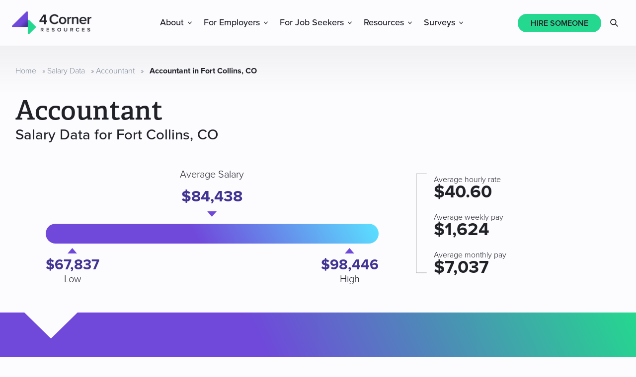

--- FILE ---
content_type: text/html; charset=UTF-8
request_url: https://www.4cornerresources.com/salary-data/accountant/fort-collins-co/
body_size: 19706
content:
<!DOCTYPE html>
<html lang="en-US">
<head >
<meta charset="UTF-8" />
<meta name="viewport" content="width=device-width, initial-scale=1" />
	<style>
		html {
			visibility: hidden;
			opacity: 0;
		}
	</style>
	<meta name='robots' content='index, nofollow, max-image-preview:large, max-snippet:-1, max-video-preview:-1' />

	<!-- This site is optimized with the Yoast SEO plugin v26.6 - https://yoast.com/wordpress/plugins/seo/ -->
	<title>Average Salary for an Accountant in Fort Collins, CO</title>
	<meta name="description" content="How much does an Accountant in Fort Collins, CO make? Use our local market data to view the average salary with high and low ranges." />
	<link rel="canonical" href="https://www.4cornerresources.com/salary-data/accountant/fort-collins-co/" />
	<meta property="og:locale" content="en_US" />
	<meta property="og:type" content="article" />
	<meta property="og:title" content="Average Salary for an Accountant in Fort Collins, CO" />
	<meta property="og:description" content="How much does an Accountant in Fort Collins, CO make? Use our local market data to view the average salary with high and low ranges." />
	<meta property="og:url" content="https://www.4cornerresources.com/salary-data/accountant/fort-collins-co/" />
	<meta property="og:site_name" content="4 Corner Resources" />
	<meta property="article:publisher" content="https://www.facebook.com/4CornerResources/" />
	<meta property="og:image" content="https://www.4cornerresources.com/wp-content/uploads/2022/04/4CR_Logo_Primary.jpg" />
	<meta property="og:image:width" content="800" />
	<meta property="og:image:height" content="333" />
	<meta property="og:image:type" content="image/jpeg" />
	<meta name="twitter:card" content="summary_large_image" />
	<meta name="twitter:site" content="@4_Corner" />
	<script type="application/ld+json" class="yoast-schema-graph">{"@context":"https://schema.org","@graph":[{"@type":"WebPage","@id":"https://www.4cornerresources.com/salary-data/accountant/fort-collins-co/","url":"https://www.4cornerresources.com/salary-data/accountant/fort-collins-co/","name":"Average Salary for an Accountant in Fort Collins, CO","isPartOf":{"@id":"https://www.4cornerresources.com/#website"},"datePublished":"2025-07-07T16:15:01+00:00","description":"How much does an Accountant in Fort Collins, CO make? Use our local market data to view the average salary with high and low ranges.","breadcrumb":{"@id":"https://www.4cornerresources.com/salary-data/accountant/fort-collins-co/#breadcrumb"},"inLanguage":"en-US","potentialAction":[{"@type":"ReadAction","target":["https://www.4cornerresources.com/salary-data/accountant/fort-collins-co/"]}]},{"@type":"BreadcrumbList","@id":"https://www.4cornerresources.com/salary-data/accountant/fort-collins-co/#breadcrumb","itemListElement":[{"@type":"ListItem","position":1,"name":"Home","item":"https://www.4cornerresources.com/"},{"@type":"ListItem","position":2,"name":"Salary Data","item":"https://www.4cornerresources.com/salary-data/"},{"@type":"ListItem","position":3,"name":"Accountant","item":"https://www.4cornerresources.com/salary-data/accountant/"},{"@type":"ListItem","position":4,"name":"Accountant in Fort Collins, CO"}]},{"@type":"WebSite","@id":"https://www.4cornerresources.com/#website","url":"https://www.4cornerresources.com/","name":"4 Corner Resources","description":"","publisher":{"@id":"https://www.4cornerresources.com/#organization"},"potentialAction":[{"@type":"SearchAction","target":{"@type":"EntryPoint","urlTemplate":"https://www.4cornerresources.com/?s={search_term_string}"},"query-input":{"@type":"PropertyValueSpecification","valueRequired":true,"valueName":"search_term_string"}}],"inLanguage":"en-US"},{"@type":"Organization","@id":"https://www.4cornerresources.com/#organization","name":"4 Corner Resources","url":"https://www.4cornerresources.com/","logo":{"@type":"ImageObject","inLanguage":"en-US","@id":"https://www.4cornerresources.com/#/schema/logo/image/","url":"https://www.4cornerresources.com/wp-content/uploads/2022/01/4CR_Logo_Primary_Negative_Web.png","contentUrl":"https://www.4cornerresources.com/wp-content/uploads/2022/01/4CR_Logo_Primary_Negative_Web.png","width":800,"height":800,"caption":"4 Corner Resources"},"image":{"@id":"https://www.4cornerresources.com/#/schema/logo/image/"},"sameAs":["https://www.facebook.com/4CornerResources/","https://x.com/4_Corner","https://www.instagram.com/4cornerresources/","https://www.linkedin.com/company/4-corner-resources/","https://www.youtube.com/channel/UCcn2sstDBedws-O9eSMqiGA"]},{"@context":"http://schema.org","@type":"Occupation","name":"Accountant in Fort Collins, CO","URL":"https://www.4cornerresources.com/salary-data/accountant/fort-collins-co/","mainEntityOfPage":{"@type":"WebPage","lastReviewed":"11/10/2025"},"description":"Our salary data represents the current average and range for jobs in both the public and private sectors. Compensation will vary by industry, company size, and niche. Salaries do not include additional compensation, such as\ncommissions or bonuses.","estimatedSalary":{"@type":"MonetaryAmountDistribution","name":"base","currency":"USD","duration":"P1Y","median":84438,"percentile10":67837,"percentile90":98446},"occupationLocation":{"@type":"City","name":"Fort Collins, CO, US"}}]}</script>
	<!-- / Yoast SEO plugin. -->


<link rel='dns-prefetch' href='//js.hs-scripts.com' />
<link rel='dns-prefetch' href='//use.typekit.net' />
<link rel="alternate" type="application/rss+xml" title="4 Corner Resources &raquo; Feed" href="https://www.4cornerresources.com/feed/" />
<link rel="alternate" title="oEmbed (JSON)" type="application/json+oembed" href="https://www.4cornerresources.com/wp-json/oembed/1.0/embed?url=https%3A%2F%2Fwww.4cornerresources.com%2Fsalary-data%2Faccountant%2Ffort-collins-co%2F" />
<link rel="alternate" title="oEmbed (XML)" type="text/xml+oembed" href="https://www.4cornerresources.com/wp-json/oembed/1.0/embed?url=https%3A%2F%2Fwww.4cornerresources.com%2Fsalary-data%2Faccountant%2Ffort-collins-co%2F&#038;format=xml" />
		<style>
			.lazyload,
			.lazyloading {
				max-width: 100%;
			}
		</style>
		<style id='wp-img-auto-sizes-contain-inline-css' type='text/css'>
img:is([sizes=auto i],[sizes^="auto," i]){contain-intrinsic-size:3000px 1500px}
/*# sourceURL=wp-img-auto-sizes-contain-inline-css */
</style>
<link rel='stylesheet' id='fcorner-fonts-css' href='//use.typekit.net/dmz8bra.css?ver=6.9' type='text/css' media='all' />
<link rel='stylesheet' id='fcorner-style-css' href='https://www.4cornerresources.com/wp-content/themes/4corner/assets/css/main.css?ver=1768406707' type='text/css' media='all' />
<link rel='stylesheet' id='wp-block-library-css' href='https://www.4cornerresources.com/wp-includes/css/dist/block-library/style.min.css?ver=6.9' type='text/css' media='all' />
<style id='wp-block-gallery-inline-css' type='text/css'>
.blocks-gallery-grid:not(.has-nested-images),.wp-block-gallery:not(.has-nested-images){display:flex;flex-wrap:wrap;list-style-type:none;margin:0;padding:0}.blocks-gallery-grid:not(.has-nested-images) .blocks-gallery-image,.blocks-gallery-grid:not(.has-nested-images) .blocks-gallery-item,.wp-block-gallery:not(.has-nested-images) .blocks-gallery-image,.wp-block-gallery:not(.has-nested-images) .blocks-gallery-item{display:flex;flex-direction:column;flex-grow:1;justify-content:center;margin:0 1em 1em 0;position:relative;width:calc(50% - 1em)}.blocks-gallery-grid:not(.has-nested-images) .blocks-gallery-image:nth-of-type(2n),.blocks-gallery-grid:not(.has-nested-images) .blocks-gallery-item:nth-of-type(2n),.wp-block-gallery:not(.has-nested-images) .blocks-gallery-image:nth-of-type(2n),.wp-block-gallery:not(.has-nested-images) .blocks-gallery-item:nth-of-type(2n){margin-right:0}.blocks-gallery-grid:not(.has-nested-images) .blocks-gallery-image figure,.blocks-gallery-grid:not(.has-nested-images) .blocks-gallery-item figure,.wp-block-gallery:not(.has-nested-images) .blocks-gallery-image figure,.wp-block-gallery:not(.has-nested-images) .blocks-gallery-item figure{align-items:flex-end;display:flex;height:100%;justify-content:flex-start;margin:0}.blocks-gallery-grid:not(.has-nested-images) .blocks-gallery-image img,.blocks-gallery-grid:not(.has-nested-images) .blocks-gallery-item img,.wp-block-gallery:not(.has-nested-images) .blocks-gallery-image img,.wp-block-gallery:not(.has-nested-images) .blocks-gallery-item img{display:block;height:auto;max-width:100%;width:auto}.blocks-gallery-grid:not(.has-nested-images) .blocks-gallery-image figcaption,.blocks-gallery-grid:not(.has-nested-images) .blocks-gallery-item figcaption,.wp-block-gallery:not(.has-nested-images) .blocks-gallery-image figcaption,.wp-block-gallery:not(.has-nested-images) .blocks-gallery-item figcaption{background:linear-gradient(0deg,#000000b3,#0000004d 70%,#0000);bottom:0;box-sizing:border-box;color:#fff;font-size:.8em;margin:0;max-height:100%;overflow:auto;padding:3em .77em .7em;position:absolute;text-align:center;width:100%;z-index:2}.blocks-gallery-grid:not(.has-nested-images) .blocks-gallery-image figcaption img,.blocks-gallery-grid:not(.has-nested-images) .blocks-gallery-item figcaption img,.wp-block-gallery:not(.has-nested-images) .blocks-gallery-image figcaption img,.wp-block-gallery:not(.has-nested-images) .blocks-gallery-item figcaption img{display:inline}.blocks-gallery-grid:not(.has-nested-images) figcaption,.wp-block-gallery:not(.has-nested-images) figcaption{flex-grow:1}.blocks-gallery-grid:not(.has-nested-images).is-cropped .blocks-gallery-image a,.blocks-gallery-grid:not(.has-nested-images).is-cropped .blocks-gallery-image img,.blocks-gallery-grid:not(.has-nested-images).is-cropped .blocks-gallery-item a,.blocks-gallery-grid:not(.has-nested-images).is-cropped .blocks-gallery-item img,.wp-block-gallery:not(.has-nested-images).is-cropped .blocks-gallery-image a,.wp-block-gallery:not(.has-nested-images).is-cropped .blocks-gallery-image img,.wp-block-gallery:not(.has-nested-images).is-cropped .blocks-gallery-item a,.wp-block-gallery:not(.has-nested-images).is-cropped .blocks-gallery-item img{flex:1;height:100%;object-fit:cover;width:100%}.blocks-gallery-grid:not(.has-nested-images).columns-1 .blocks-gallery-image,.blocks-gallery-grid:not(.has-nested-images).columns-1 .blocks-gallery-item,.wp-block-gallery:not(.has-nested-images).columns-1 .blocks-gallery-image,.wp-block-gallery:not(.has-nested-images).columns-1 .blocks-gallery-item{margin-right:0;width:100%}@media (min-width:600px){.blocks-gallery-grid:not(.has-nested-images).columns-3 .blocks-gallery-image,.blocks-gallery-grid:not(.has-nested-images).columns-3 .blocks-gallery-item,.wp-block-gallery:not(.has-nested-images).columns-3 .blocks-gallery-image,.wp-block-gallery:not(.has-nested-images).columns-3 .blocks-gallery-item{margin-right:1em;width:calc(33.33333% - .66667em)}.blocks-gallery-grid:not(.has-nested-images).columns-4 .blocks-gallery-image,.blocks-gallery-grid:not(.has-nested-images).columns-4 .blocks-gallery-item,.wp-block-gallery:not(.has-nested-images).columns-4 .blocks-gallery-image,.wp-block-gallery:not(.has-nested-images).columns-4 .blocks-gallery-item{margin-right:1em;width:calc(25% - .75em)}.blocks-gallery-grid:not(.has-nested-images).columns-5 .blocks-gallery-image,.blocks-gallery-grid:not(.has-nested-images).columns-5 .blocks-gallery-item,.wp-block-gallery:not(.has-nested-images).columns-5 .blocks-gallery-image,.wp-block-gallery:not(.has-nested-images).columns-5 .blocks-gallery-item{margin-right:1em;width:calc(20% - .8em)}.blocks-gallery-grid:not(.has-nested-images).columns-6 .blocks-gallery-image,.blocks-gallery-grid:not(.has-nested-images).columns-6 .blocks-gallery-item,.wp-block-gallery:not(.has-nested-images).columns-6 .blocks-gallery-image,.wp-block-gallery:not(.has-nested-images).columns-6 .blocks-gallery-item{margin-right:1em;width:calc(16.66667% - .83333em)}.blocks-gallery-grid:not(.has-nested-images).columns-7 .blocks-gallery-image,.blocks-gallery-grid:not(.has-nested-images).columns-7 .blocks-gallery-item,.wp-block-gallery:not(.has-nested-images).columns-7 .blocks-gallery-image,.wp-block-gallery:not(.has-nested-images).columns-7 .blocks-gallery-item{margin-right:1em;width:calc(14.28571% - .85714em)}.blocks-gallery-grid:not(.has-nested-images).columns-8 .blocks-gallery-image,.blocks-gallery-grid:not(.has-nested-images).columns-8 .blocks-gallery-item,.wp-block-gallery:not(.has-nested-images).columns-8 .blocks-gallery-image,.wp-block-gallery:not(.has-nested-images).columns-8 .blocks-gallery-item{margin-right:1em;width:calc(12.5% - .875em)}.blocks-gallery-grid:not(.has-nested-images).columns-1 .blocks-gallery-image:nth-of-type(1n),.blocks-gallery-grid:not(.has-nested-images).columns-1 .blocks-gallery-item:nth-of-type(1n),.blocks-gallery-grid:not(.has-nested-images).columns-2 .blocks-gallery-image:nth-of-type(2n),.blocks-gallery-grid:not(.has-nested-images).columns-2 .blocks-gallery-item:nth-of-type(2n),.blocks-gallery-grid:not(.has-nested-images).columns-3 .blocks-gallery-image:nth-of-type(3n),.blocks-gallery-grid:not(.has-nested-images).columns-3 .blocks-gallery-item:nth-of-type(3n),.blocks-gallery-grid:not(.has-nested-images).columns-4 .blocks-gallery-image:nth-of-type(4n),.blocks-gallery-grid:not(.has-nested-images).columns-4 .blocks-gallery-item:nth-of-type(4n),.blocks-gallery-grid:not(.has-nested-images).columns-5 .blocks-gallery-image:nth-of-type(5n),.blocks-gallery-grid:not(.has-nested-images).columns-5 .blocks-gallery-item:nth-of-type(5n),.blocks-gallery-grid:not(.has-nested-images).columns-6 .blocks-gallery-image:nth-of-type(6n),.blocks-gallery-grid:not(.has-nested-images).columns-6 .blocks-gallery-item:nth-of-type(6n),.blocks-gallery-grid:not(.has-nested-images).columns-7 .blocks-gallery-image:nth-of-type(7n),.blocks-gallery-grid:not(.has-nested-images).columns-7 .blocks-gallery-item:nth-of-type(7n),.blocks-gallery-grid:not(.has-nested-images).columns-8 .blocks-gallery-image:nth-of-type(8n),.blocks-gallery-grid:not(.has-nested-images).columns-8 .blocks-gallery-item:nth-of-type(8n),.wp-block-gallery:not(.has-nested-images).columns-1 .blocks-gallery-image:nth-of-type(1n),.wp-block-gallery:not(.has-nested-images).columns-1 .blocks-gallery-item:nth-of-type(1n),.wp-block-gallery:not(.has-nested-images).columns-2 .blocks-gallery-image:nth-of-type(2n),.wp-block-gallery:not(.has-nested-images).columns-2 .blocks-gallery-item:nth-of-type(2n),.wp-block-gallery:not(.has-nested-images).columns-3 .blocks-gallery-image:nth-of-type(3n),.wp-block-gallery:not(.has-nested-images).columns-3 .blocks-gallery-item:nth-of-type(3n),.wp-block-gallery:not(.has-nested-images).columns-4 .blocks-gallery-image:nth-of-type(4n),.wp-block-gallery:not(.has-nested-images).columns-4 .blocks-gallery-item:nth-of-type(4n),.wp-block-gallery:not(.has-nested-images).columns-5 .blocks-gallery-image:nth-of-type(5n),.wp-block-gallery:not(.has-nested-images).columns-5 .blocks-gallery-item:nth-of-type(5n),.wp-block-gallery:not(.has-nested-images).columns-6 .blocks-gallery-image:nth-of-type(6n),.wp-block-gallery:not(.has-nested-images).columns-6 .blocks-gallery-item:nth-of-type(6n),.wp-block-gallery:not(.has-nested-images).columns-7 .blocks-gallery-image:nth-of-type(7n),.wp-block-gallery:not(.has-nested-images).columns-7 .blocks-gallery-item:nth-of-type(7n),.wp-block-gallery:not(.has-nested-images).columns-8 .blocks-gallery-image:nth-of-type(8n),.wp-block-gallery:not(.has-nested-images).columns-8 .blocks-gallery-item:nth-of-type(8n){margin-right:0}}.blocks-gallery-grid:not(.has-nested-images) .blocks-gallery-image:last-child,.blocks-gallery-grid:not(.has-nested-images) .blocks-gallery-item:last-child,.wp-block-gallery:not(.has-nested-images) .blocks-gallery-image:last-child,.wp-block-gallery:not(.has-nested-images) .blocks-gallery-item:last-child{margin-right:0}.blocks-gallery-grid:not(.has-nested-images).alignleft,.blocks-gallery-grid:not(.has-nested-images).alignright,.wp-block-gallery:not(.has-nested-images).alignleft,.wp-block-gallery:not(.has-nested-images).alignright{max-width:420px;width:100%}.blocks-gallery-grid:not(.has-nested-images).aligncenter .blocks-gallery-item figure,.wp-block-gallery:not(.has-nested-images).aligncenter .blocks-gallery-item figure{justify-content:center}.wp-block-gallery:not(.is-cropped) .blocks-gallery-item{align-self:flex-start}figure.wp-block-gallery.has-nested-images{align-items:normal}.wp-block-gallery.has-nested-images figure.wp-block-image:not(#individual-image){margin:0;width:calc(50% - var(--wp--style--unstable-gallery-gap, 16px)/2)}.wp-block-gallery.has-nested-images figure.wp-block-image{box-sizing:border-box;display:flex;flex-direction:column;flex-grow:1;justify-content:center;max-width:100%;position:relative}.wp-block-gallery.has-nested-images figure.wp-block-image>a,.wp-block-gallery.has-nested-images figure.wp-block-image>div{flex-direction:column;flex-grow:1;margin:0}.wp-block-gallery.has-nested-images figure.wp-block-image img{display:block;height:auto;max-width:100%!important;width:auto}.wp-block-gallery.has-nested-images figure.wp-block-image figcaption,.wp-block-gallery.has-nested-images figure.wp-block-image:has(figcaption):before{bottom:0;left:0;max-height:100%;position:absolute;right:0}.wp-block-gallery.has-nested-images figure.wp-block-image:has(figcaption):before{backdrop-filter:blur(3px);content:"";height:100%;-webkit-mask-image:linear-gradient(0deg,#000 20%,#0000);mask-image:linear-gradient(0deg,#000 20%,#0000);max-height:40%;pointer-events:none}.wp-block-gallery.has-nested-images figure.wp-block-image figcaption{box-sizing:border-box;color:#fff;font-size:13px;margin:0;overflow:auto;padding:1em;text-align:center;text-shadow:0 0 1.5px #000}.wp-block-gallery.has-nested-images figure.wp-block-image figcaption::-webkit-scrollbar{height:12px;width:12px}.wp-block-gallery.has-nested-images figure.wp-block-image figcaption::-webkit-scrollbar-track{background-color:initial}.wp-block-gallery.has-nested-images figure.wp-block-image figcaption::-webkit-scrollbar-thumb{background-clip:padding-box;background-color:initial;border:3px solid #0000;border-radius:8px}.wp-block-gallery.has-nested-images figure.wp-block-image figcaption:focus-within::-webkit-scrollbar-thumb,.wp-block-gallery.has-nested-images figure.wp-block-image figcaption:focus::-webkit-scrollbar-thumb,.wp-block-gallery.has-nested-images figure.wp-block-image figcaption:hover::-webkit-scrollbar-thumb{background-color:#fffc}.wp-block-gallery.has-nested-images figure.wp-block-image figcaption{scrollbar-color:#0000 #0000;scrollbar-gutter:stable both-edges;scrollbar-width:thin}.wp-block-gallery.has-nested-images figure.wp-block-image figcaption:focus,.wp-block-gallery.has-nested-images figure.wp-block-image figcaption:focus-within,.wp-block-gallery.has-nested-images figure.wp-block-image figcaption:hover{scrollbar-color:#fffc #0000}.wp-block-gallery.has-nested-images figure.wp-block-image figcaption{will-change:transform}@media (hover:none){.wp-block-gallery.has-nested-images figure.wp-block-image figcaption{scrollbar-color:#fffc #0000}}.wp-block-gallery.has-nested-images figure.wp-block-image figcaption{background:linear-gradient(0deg,#0006,#0000)}.wp-block-gallery.has-nested-images figure.wp-block-image figcaption img{display:inline}.wp-block-gallery.has-nested-images figure.wp-block-image figcaption a{color:inherit}.wp-block-gallery.has-nested-images figure.wp-block-image.has-custom-border img{box-sizing:border-box}.wp-block-gallery.has-nested-images figure.wp-block-image.has-custom-border>a,.wp-block-gallery.has-nested-images figure.wp-block-image.has-custom-border>div,.wp-block-gallery.has-nested-images figure.wp-block-image.is-style-rounded>a,.wp-block-gallery.has-nested-images figure.wp-block-image.is-style-rounded>div{flex:1 1 auto}.wp-block-gallery.has-nested-images figure.wp-block-image.has-custom-border figcaption,.wp-block-gallery.has-nested-images figure.wp-block-image.is-style-rounded figcaption{background:none;color:inherit;flex:initial;margin:0;padding:10px 10px 9px;position:relative;text-shadow:none}.wp-block-gallery.has-nested-images figure.wp-block-image.has-custom-border:before,.wp-block-gallery.has-nested-images figure.wp-block-image.is-style-rounded:before{content:none}.wp-block-gallery.has-nested-images figcaption{flex-basis:100%;flex-grow:1;text-align:center}.wp-block-gallery.has-nested-images:not(.is-cropped) figure.wp-block-image:not(#individual-image){margin-bottom:auto;margin-top:0}.wp-block-gallery.has-nested-images.is-cropped figure.wp-block-image:not(#individual-image){align-self:inherit}.wp-block-gallery.has-nested-images.is-cropped figure.wp-block-image:not(#individual-image)>a,.wp-block-gallery.has-nested-images.is-cropped figure.wp-block-image:not(#individual-image)>div:not(.components-drop-zone){display:flex}.wp-block-gallery.has-nested-images.is-cropped figure.wp-block-image:not(#individual-image) a,.wp-block-gallery.has-nested-images.is-cropped figure.wp-block-image:not(#individual-image) img{flex:1 0 0%;height:100%;object-fit:cover;width:100%}.wp-block-gallery.has-nested-images.columns-1 figure.wp-block-image:not(#individual-image){width:100%}@media (min-width:600px){.wp-block-gallery.has-nested-images.columns-3 figure.wp-block-image:not(#individual-image){width:calc(33.33333% - var(--wp--style--unstable-gallery-gap, 16px)*.66667)}.wp-block-gallery.has-nested-images.columns-4 figure.wp-block-image:not(#individual-image){width:calc(25% - var(--wp--style--unstable-gallery-gap, 16px)*.75)}.wp-block-gallery.has-nested-images.columns-5 figure.wp-block-image:not(#individual-image){width:calc(20% - var(--wp--style--unstable-gallery-gap, 16px)*.8)}.wp-block-gallery.has-nested-images.columns-6 figure.wp-block-image:not(#individual-image){width:calc(16.66667% - var(--wp--style--unstable-gallery-gap, 16px)*.83333)}.wp-block-gallery.has-nested-images.columns-7 figure.wp-block-image:not(#individual-image){width:calc(14.28571% - var(--wp--style--unstable-gallery-gap, 16px)*.85714)}.wp-block-gallery.has-nested-images.columns-8 figure.wp-block-image:not(#individual-image){width:calc(12.5% - var(--wp--style--unstable-gallery-gap, 16px)*.875)}.wp-block-gallery.has-nested-images.columns-default figure.wp-block-image:not(#individual-image){width:calc(33.33% - var(--wp--style--unstable-gallery-gap, 16px)*.66667)}.wp-block-gallery.has-nested-images.columns-default figure.wp-block-image:not(#individual-image):first-child:nth-last-child(2),.wp-block-gallery.has-nested-images.columns-default figure.wp-block-image:not(#individual-image):first-child:nth-last-child(2)~figure.wp-block-image:not(#individual-image){width:calc(50% - var(--wp--style--unstable-gallery-gap, 16px)*.5)}.wp-block-gallery.has-nested-images.columns-default figure.wp-block-image:not(#individual-image):first-child:last-child{width:100%}}.wp-block-gallery.has-nested-images.alignleft,.wp-block-gallery.has-nested-images.alignright{max-width:420px;width:100%}.wp-block-gallery.has-nested-images.aligncenter{justify-content:center}
/*# sourceURL=https://www.4cornerresources.com/wp-includes/blocks/gallery/style.min.css */
</style>
<style id='wp-block-image-inline-css' type='text/css'>
.wp-block-image>a,.wp-block-image>figure>a{display:inline-block}.wp-block-image img{box-sizing:border-box;height:auto;max-width:100%;vertical-align:bottom}@media not (prefers-reduced-motion){.wp-block-image img.hide{visibility:hidden}.wp-block-image img.show{animation:show-content-image .4s}}.wp-block-image[style*=border-radius] img,.wp-block-image[style*=border-radius]>a{border-radius:inherit}.wp-block-image.has-custom-border img{box-sizing:border-box}.wp-block-image.aligncenter{text-align:center}.wp-block-image.alignfull>a,.wp-block-image.alignwide>a{width:100%}.wp-block-image.alignfull img,.wp-block-image.alignwide img{height:auto;width:100%}.wp-block-image .aligncenter,.wp-block-image .alignleft,.wp-block-image .alignright,.wp-block-image.aligncenter,.wp-block-image.alignleft,.wp-block-image.alignright{display:table}.wp-block-image .aligncenter>figcaption,.wp-block-image .alignleft>figcaption,.wp-block-image .alignright>figcaption,.wp-block-image.aligncenter>figcaption,.wp-block-image.alignleft>figcaption,.wp-block-image.alignright>figcaption{caption-side:bottom;display:table-caption}.wp-block-image .alignleft{float:left;margin:.5em 1em .5em 0}.wp-block-image .alignright{float:right;margin:.5em 0 .5em 1em}.wp-block-image .aligncenter{margin-left:auto;margin-right:auto}.wp-block-image :where(figcaption){margin-bottom:1em;margin-top:.5em}.wp-block-image.is-style-circle-mask img{border-radius:9999px}@supports ((-webkit-mask-image:none) or (mask-image:none)) or (-webkit-mask-image:none){.wp-block-image.is-style-circle-mask img{border-radius:0;-webkit-mask-image:url('data:image/svg+xml;utf8,<svg viewBox="0 0 100 100" xmlns="http://www.w3.org/2000/svg"><circle cx="50" cy="50" r="50"/></svg>');mask-image:url('data:image/svg+xml;utf8,<svg viewBox="0 0 100 100" xmlns="http://www.w3.org/2000/svg"><circle cx="50" cy="50" r="50"/></svg>');mask-mode:alpha;-webkit-mask-position:center;mask-position:center;-webkit-mask-repeat:no-repeat;mask-repeat:no-repeat;-webkit-mask-size:contain;mask-size:contain}}:root :where(.wp-block-image.is-style-rounded img,.wp-block-image .is-style-rounded img){border-radius:9999px}.wp-block-image figure{margin:0}.wp-lightbox-container{display:flex;flex-direction:column;position:relative}.wp-lightbox-container img{cursor:zoom-in}.wp-lightbox-container img:hover+button{opacity:1}.wp-lightbox-container button{align-items:center;backdrop-filter:blur(16px) saturate(180%);background-color:#5a5a5a40;border:none;border-radius:4px;cursor:zoom-in;display:flex;height:20px;justify-content:center;opacity:0;padding:0;position:absolute;right:16px;text-align:center;top:16px;width:20px;z-index:100}@media not (prefers-reduced-motion){.wp-lightbox-container button{transition:opacity .2s ease}}.wp-lightbox-container button:focus-visible{outline:3px auto #5a5a5a40;outline:3px auto -webkit-focus-ring-color;outline-offset:3px}.wp-lightbox-container button:hover{cursor:pointer;opacity:1}.wp-lightbox-container button:focus{opacity:1}.wp-lightbox-container button:focus,.wp-lightbox-container button:hover,.wp-lightbox-container button:not(:hover):not(:active):not(.has-background){background-color:#5a5a5a40;border:none}.wp-lightbox-overlay{box-sizing:border-box;cursor:zoom-out;height:100vh;left:0;overflow:hidden;position:fixed;top:0;visibility:hidden;width:100%;z-index:100000}.wp-lightbox-overlay .close-button{align-items:center;cursor:pointer;display:flex;justify-content:center;min-height:40px;min-width:40px;padding:0;position:absolute;right:calc(env(safe-area-inset-right) + 16px);top:calc(env(safe-area-inset-top) + 16px);z-index:5000000}.wp-lightbox-overlay .close-button:focus,.wp-lightbox-overlay .close-button:hover,.wp-lightbox-overlay .close-button:not(:hover):not(:active):not(.has-background){background:none;border:none}.wp-lightbox-overlay .lightbox-image-container{height:var(--wp--lightbox-container-height);left:50%;overflow:hidden;position:absolute;top:50%;transform:translate(-50%,-50%);transform-origin:top left;width:var(--wp--lightbox-container-width);z-index:9999999999}.wp-lightbox-overlay .wp-block-image{align-items:center;box-sizing:border-box;display:flex;height:100%;justify-content:center;margin:0;position:relative;transform-origin:0 0;width:100%;z-index:3000000}.wp-lightbox-overlay .wp-block-image img{height:var(--wp--lightbox-image-height);min-height:var(--wp--lightbox-image-height);min-width:var(--wp--lightbox-image-width);width:var(--wp--lightbox-image-width)}.wp-lightbox-overlay .wp-block-image figcaption{display:none}.wp-lightbox-overlay button{background:none;border:none}.wp-lightbox-overlay .scrim{background-color:#fff;height:100%;opacity:.9;position:absolute;width:100%;z-index:2000000}.wp-lightbox-overlay.active{visibility:visible}@media not (prefers-reduced-motion){.wp-lightbox-overlay.active{animation:turn-on-visibility .25s both}.wp-lightbox-overlay.active img{animation:turn-on-visibility .35s both}.wp-lightbox-overlay.show-closing-animation:not(.active){animation:turn-off-visibility .35s both}.wp-lightbox-overlay.show-closing-animation:not(.active) img{animation:turn-off-visibility .25s both}.wp-lightbox-overlay.zoom.active{animation:none;opacity:1;visibility:visible}.wp-lightbox-overlay.zoom.active .lightbox-image-container{animation:lightbox-zoom-in .4s}.wp-lightbox-overlay.zoom.active .lightbox-image-container img{animation:none}.wp-lightbox-overlay.zoom.active .scrim{animation:turn-on-visibility .4s forwards}.wp-lightbox-overlay.zoom.show-closing-animation:not(.active){animation:none}.wp-lightbox-overlay.zoom.show-closing-animation:not(.active) .lightbox-image-container{animation:lightbox-zoom-out .4s}.wp-lightbox-overlay.zoom.show-closing-animation:not(.active) .lightbox-image-container img{animation:none}.wp-lightbox-overlay.zoom.show-closing-animation:not(.active) .scrim{animation:turn-off-visibility .4s forwards}}@keyframes show-content-image{0%{visibility:hidden}99%{visibility:hidden}to{visibility:visible}}@keyframes turn-on-visibility{0%{opacity:0}to{opacity:1}}@keyframes turn-off-visibility{0%{opacity:1;visibility:visible}99%{opacity:0;visibility:visible}to{opacity:0;visibility:hidden}}@keyframes lightbox-zoom-in{0%{transform:translate(calc((-100vw + var(--wp--lightbox-scrollbar-width))/2 + var(--wp--lightbox-initial-left-position)),calc(-50vh + var(--wp--lightbox-initial-top-position))) scale(var(--wp--lightbox-scale))}to{transform:translate(-50%,-50%) scale(1)}}@keyframes lightbox-zoom-out{0%{transform:translate(-50%,-50%) scale(1);visibility:visible}99%{visibility:visible}to{transform:translate(calc((-100vw + var(--wp--lightbox-scrollbar-width))/2 + var(--wp--lightbox-initial-left-position)),calc(-50vh + var(--wp--lightbox-initial-top-position))) scale(var(--wp--lightbox-scale));visibility:hidden}}
/*# sourceURL=https://www.4cornerresources.com/wp-includes/blocks/image/style.min.css */
</style>
<style id='wp-block-paragraph-inline-css' type='text/css'>
.is-small-text{font-size:.875em}.is-regular-text{font-size:1em}.is-large-text{font-size:2.25em}.is-larger-text{font-size:3em}.has-drop-cap:not(:focus):first-letter{float:left;font-size:8.4em;font-style:normal;font-weight:100;line-height:.68;margin:.05em .1em 0 0;text-transform:uppercase}body.rtl .has-drop-cap:not(:focus):first-letter{float:none;margin-left:.1em}p.has-drop-cap.has-background{overflow:hidden}:root :where(p.has-background){padding:1.25em 2.375em}:where(p.has-text-color:not(.has-link-color)) a{color:inherit}p.has-text-align-left[style*="writing-mode:vertical-lr"],p.has-text-align-right[style*="writing-mode:vertical-rl"]{rotate:180deg}
/*# sourceURL=https://www.4cornerresources.com/wp-includes/blocks/paragraph/style.min.css */
</style>
<style id='wp-block-social-links-inline-css' type='text/css'>
.wp-block-social-links{background:none;box-sizing:border-box;margin-left:0;padding-left:0;padding-right:0;text-indent:0}.wp-block-social-links .wp-social-link a,.wp-block-social-links .wp-social-link a:hover{border-bottom:0;box-shadow:none;text-decoration:none}.wp-block-social-links .wp-social-link svg{height:1em;width:1em}.wp-block-social-links .wp-social-link span:not(.screen-reader-text){font-size:.65em;margin-left:.5em;margin-right:.5em}.wp-block-social-links.has-small-icon-size{font-size:16px}.wp-block-social-links,.wp-block-social-links.has-normal-icon-size{font-size:24px}.wp-block-social-links.has-large-icon-size{font-size:36px}.wp-block-social-links.has-huge-icon-size{font-size:48px}.wp-block-social-links.aligncenter{display:flex;justify-content:center}.wp-block-social-links.alignright{justify-content:flex-end}.wp-block-social-link{border-radius:9999px;display:block}@media not (prefers-reduced-motion){.wp-block-social-link{transition:transform .1s ease}}.wp-block-social-link{height:auto}.wp-block-social-link a{align-items:center;display:flex;line-height:0}.wp-block-social-link:hover{transform:scale(1.1)}.wp-block-social-links .wp-block-social-link.wp-social-link{display:inline-block;margin:0;padding:0}.wp-block-social-links .wp-block-social-link.wp-social-link .wp-block-social-link-anchor,.wp-block-social-links .wp-block-social-link.wp-social-link .wp-block-social-link-anchor svg,.wp-block-social-links .wp-block-social-link.wp-social-link .wp-block-social-link-anchor:active,.wp-block-social-links .wp-block-social-link.wp-social-link .wp-block-social-link-anchor:hover,.wp-block-social-links .wp-block-social-link.wp-social-link .wp-block-social-link-anchor:visited{color:currentColor;fill:currentColor}:where(.wp-block-social-links:not(.is-style-logos-only)) .wp-social-link{background-color:#f0f0f0;color:#444}:where(.wp-block-social-links:not(.is-style-logos-only)) .wp-social-link-amazon{background-color:#f90;color:#fff}:where(.wp-block-social-links:not(.is-style-logos-only)) .wp-social-link-bandcamp{background-color:#1ea0c3;color:#fff}:where(.wp-block-social-links:not(.is-style-logos-only)) .wp-social-link-behance{background-color:#0757fe;color:#fff}:where(.wp-block-social-links:not(.is-style-logos-only)) .wp-social-link-bluesky{background-color:#0a7aff;color:#fff}:where(.wp-block-social-links:not(.is-style-logos-only)) .wp-social-link-codepen{background-color:#1e1f26;color:#fff}:where(.wp-block-social-links:not(.is-style-logos-only)) .wp-social-link-deviantart{background-color:#02e49b;color:#fff}:where(.wp-block-social-links:not(.is-style-logos-only)) .wp-social-link-discord{background-color:#5865f2;color:#fff}:where(.wp-block-social-links:not(.is-style-logos-only)) .wp-social-link-dribbble{background-color:#e94c89;color:#fff}:where(.wp-block-social-links:not(.is-style-logos-only)) .wp-social-link-dropbox{background-color:#4280ff;color:#fff}:where(.wp-block-social-links:not(.is-style-logos-only)) .wp-social-link-etsy{background-color:#f45800;color:#fff}:where(.wp-block-social-links:not(.is-style-logos-only)) .wp-social-link-facebook{background-color:#0866ff;color:#fff}:where(.wp-block-social-links:not(.is-style-logos-only)) .wp-social-link-fivehundredpx{background-color:#000;color:#fff}:where(.wp-block-social-links:not(.is-style-logos-only)) .wp-social-link-flickr{background-color:#0461dd;color:#fff}:where(.wp-block-social-links:not(.is-style-logos-only)) .wp-social-link-foursquare{background-color:#e65678;color:#fff}:where(.wp-block-social-links:not(.is-style-logos-only)) .wp-social-link-github{background-color:#24292d;color:#fff}:where(.wp-block-social-links:not(.is-style-logos-only)) .wp-social-link-goodreads{background-color:#eceadd;color:#382110}:where(.wp-block-social-links:not(.is-style-logos-only)) .wp-social-link-google{background-color:#ea4434;color:#fff}:where(.wp-block-social-links:not(.is-style-logos-only)) .wp-social-link-gravatar{background-color:#1d4fc4;color:#fff}:where(.wp-block-social-links:not(.is-style-logos-only)) .wp-social-link-instagram{background-color:#f00075;color:#fff}:where(.wp-block-social-links:not(.is-style-logos-only)) .wp-social-link-lastfm{background-color:#e21b24;color:#fff}:where(.wp-block-social-links:not(.is-style-logos-only)) .wp-social-link-linkedin{background-color:#0d66c2;color:#fff}:where(.wp-block-social-links:not(.is-style-logos-only)) .wp-social-link-mastodon{background-color:#3288d4;color:#fff}:where(.wp-block-social-links:not(.is-style-logos-only)) .wp-social-link-medium{background-color:#000;color:#fff}:where(.wp-block-social-links:not(.is-style-logos-only)) .wp-social-link-meetup{background-color:#f6405f;color:#fff}:where(.wp-block-social-links:not(.is-style-logos-only)) .wp-social-link-patreon{background-color:#000;color:#fff}:where(.wp-block-social-links:not(.is-style-logos-only)) .wp-social-link-pinterest{background-color:#e60122;color:#fff}:where(.wp-block-social-links:not(.is-style-logos-only)) .wp-social-link-pocket{background-color:#ef4155;color:#fff}:where(.wp-block-social-links:not(.is-style-logos-only)) .wp-social-link-reddit{background-color:#ff4500;color:#fff}:where(.wp-block-social-links:not(.is-style-logos-only)) .wp-social-link-skype{background-color:#0478d7;color:#fff}:where(.wp-block-social-links:not(.is-style-logos-only)) .wp-social-link-snapchat{background-color:#fefc00;color:#fff;stroke:#000}:where(.wp-block-social-links:not(.is-style-logos-only)) .wp-social-link-soundcloud{background-color:#ff5600;color:#fff}:where(.wp-block-social-links:not(.is-style-logos-only)) .wp-social-link-spotify{background-color:#1bd760;color:#fff}:where(.wp-block-social-links:not(.is-style-logos-only)) .wp-social-link-telegram{background-color:#2aabee;color:#fff}:where(.wp-block-social-links:not(.is-style-logos-only)) .wp-social-link-threads{background-color:#000;color:#fff}:where(.wp-block-social-links:not(.is-style-logos-only)) .wp-social-link-tiktok{background-color:#000;color:#fff}:where(.wp-block-social-links:not(.is-style-logos-only)) .wp-social-link-tumblr{background-color:#011835;color:#fff}:where(.wp-block-social-links:not(.is-style-logos-only)) .wp-social-link-twitch{background-color:#6440a4;color:#fff}:where(.wp-block-social-links:not(.is-style-logos-only)) .wp-social-link-twitter{background-color:#1da1f2;color:#fff}:where(.wp-block-social-links:not(.is-style-logos-only)) .wp-social-link-vimeo{background-color:#1eb7ea;color:#fff}:where(.wp-block-social-links:not(.is-style-logos-only)) .wp-social-link-vk{background-color:#4680c2;color:#fff}:where(.wp-block-social-links:not(.is-style-logos-only)) .wp-social-link-wordpress{background-color:#3499cd;color:#fff}:where(.wp-block-social-links:not(.is-style-logos-only)) .wp-social-link-whatsapp{background-color:#25d366;color:#fff}:where(.wp-block-social-links:not(.is-style-logos-only)) .wp-social-link-x{background-color:#000;color:#fff}:where(.wp-block-social-links:not(.is-style-logos-only)) .wp-social-link-yelp{background-color:#d32422;color:#fff}:where(.wp-block-social-links:not(.is-style-logos-only)) .wp-social-link-youtube{background-color:red;color:#fff}:where(.wp-block-social-links.is-style-logos-only) .wp-social-link{background:none}:where(.wp-block-social-links.is-style-logos-only) .wp-social-link svg{height:1.25em;width:1.25em}:where(.wp-block-social-links.is-style-logos-only) .wp-social-link-amazon{color:#f90}:where(.wp-block-social-links.is-style-logos-only) .wp-social-link-bandcamp{color:#1ea0c3}:where(.wp-block-social-links.is-style-logos-only) .wp-social-link-behance{color:#0757fe}:where(.wp-block-social-links.is-style-logos-only) .wp-social-link-bluesky{color:#0a7aff}:where(.wp-block-social-links.is-style-logos-only) .wp-social-link-codepen{color:#1e1f26}:where(.wp-block-social-links.is-style-logos-only) .wp-social-link-deviantart{color:#02e49b}:where(.wp-block-social-links.is-style-logos-only) .wp-social-link-discord{color:#5865f2}:where(.wp-block-social-links.is-style-logos-only) .wp-social-link-dribbble{color:#e94c89}:where(.wp-block-social-links.is-style-logos-only) .wp-social-link-dropbox{color:#4280ff}:where(.wp-block-social-links.is-style-logos-only) .wp-social-link-etsy{color:#f45800}:where(.wp-block-social-links.is-style-logos-only) .wp-social-link-facebook{color:#0866ff}:where(.wp-block-social-links.is-style-logos-only) .wp-social-link-fivehundredpx{color:#000}:where(.wp-block-social-links.is-style-logos-only) .wp-social-link-flickr{color:#0461dd}:where(.wp-block-social-links.is-style-logos-only) .wp-social-link-foursquare{color:#e65678}:where(.wp-block-social-links.is-style-logos-only) .wp-social-link-github{color:#24292d}:where(.wp-block-social-links.is-style-logos-only) .wp-social-link-goodreads{color:#382110}:where(.wp-block-social-links.is-style-logos-only) .wp-social-link-google{color:#ea4434}:where(.wp-block-social-links.is-style-logos-only) .wp-social-link-gravatar{color:#1d4fc4}:where(.wp-block-social-links.is-style-logos-only) .wp-social-link-instagram{color:#f00075}:where(.wp-block-social-links.is-style-logos-only) .wp-social-link-lastfm{color:#e21b24}:where(.wp-block-social-links.is-style-logos-only) .wp-social-link-linkedin{color:#0d66c2}:where(.wp-block-social-links.is-style-logos-only) .wp-social-link-mastodon{color:#3288d4}:where(.wp-block-social-links.is-style-logos-only) .wp-social-link-medium{color:#000}:where(.wp-block-social-links.is-style-logos-only) .wp-social-link-meetup{color:#f6405f}:where(.wp-block-social-links.is-style-logos-only) .wp-social-link-patreon{color:#000}:where(.wp-block-social-links.is-style-logos-only) .wp-social-link-pinterest{color:#e60122}:where(.wp-block-social-links.is-style-logos-only) .wp-social-link-pocket{color:#ef4155}:where(.wp-block-social-links.is-style-logos-only) .wp-social-link-reddit{color:#ff4500}:where(.wp-block-social-links.is-style-logos-only) .wp-social-link-skype{color:#0478d7}:where(.wp-block-social-links.is-style-logos-only) .wp-social-link-snapchat{color:#fff;stroke:#000}:where(.wp-block-social-links.is-style-logos-only) .wp-social-link-soundcloud{color:#ff5600}:where(.wp-block-social-links.is-style-logos-only) .wp-social-link-spotify{color:#1bd760}:where(.wp-block-social-links.is-style-logos-only) .wp-social-link-telegram{color:#2aabee}:where(.wp-block-social-links.is-style-logos-only) .wp-social-link-threads{color:#000}:where(.wp-block-social-links.is-style-logos-only) .wp-social-link-tiktok{color:#000}:where(.wp-block-social-links.is-style-logos-only) .wp-social-link-tumblr{color:#011835}:where(.wp-block-social-links.is-style-logos-only) .wp-social-link-twitch{color:#6440a4}:where(.wp-block-social-links.is-style-logos-only) .wp-social-link-twitter{color:#1da1f2}:where(.wp-block-social-links.is-style-logos-only) .wp-social-link-vimeo{color:#1eb7ea}:where(.wp-block-social-links.is-style-logos-only) .wp-social-link-vk{color:#4680c2}:where(.wp-block-social-links.is-style-logos-only) .wp-social-link-whatsapp{color:#25d366}:where(.wp-block-social-links.is-style-logos-only) .wp-social-link-wordpress{color:#3499cd}:where(.wp-block-social-links.is-style-logos-only) .wp-social-link-x{color:#000}:where(.wp-block-social-links.is-style-logos-only) .wp-social-link-yelp{color:#d32422}:where(.wp-block-social-links.is-style-logos-only) .wp-social-link-youtube{color:red}.wp-block-social-links.is-style-pill-shape .wp-social-link{width:auto}:root :where(.wp-block-social-links .wp-social-link a){padding:.25em}:root :where(.wp-block-social-links.is-style-logos-only .wp-social-link a){padding:0}:root :where(.wp-block-social-links.is-style-pill-shape .wp-social-link a){padding-left:.6666666667em;padding-right:.6666666667em}.wp-block-social-links:not(.has-icon-color):not(.has-icon-background-color) .wp-social-link-snapchat .wp-block-social-link-label{color:#000}
/*# sourceURL=https://www.4cornerresources.com/wp-includes/blocks/social-links/style.min.css */
</style>
<style id='global-styles-inline-css' type='text/css'>
:root{--wp--preset--aspect-ratio--square: 1;--wp--preset--aspect-ratio--4-3: 4/3;--wp--preset--aspect-ratio--3-4: 3/4;--wp--preset--aspect-ratio--3-2: 3/2;--wp--preset--aspect-ratio--2-3: 2/3;--wp--preset--aspect-ratio--16-9: 16/9;--wp--preset--aspect-ratio--9-16: 9/16;--wp--preset--color--black: #000000;--wp--preset--color--cyan-bluish-gray: #abb8c3;--wp--preset--color--white: #FCFCFF;--wp--preset--color--pale-pink: #f78da7;--wp--preset--color--vivid-red: #cf2e2e;--wp--preset--color--luminous-vivid-orange: #ff6900;--wp--preset--color--luminous-vivid-amber: #fcb900;--wp--preset--color--light-green-cyan: #7bdcb5;--wp--preset--color--vivid-green-cyan: #00d084;--wp--preset--color--pale-cyan-blue: #8ed1fc;--wp--preset--color--vivid-cyan-blue: #0693e3;--wp--preset--color--vivid-purple: #9b51e0;--wp--preset--color--foreground: #202228;--wp--preset--color--primary-1: #7049db;--wp--preset--color--primary-2: #25d88f;--wp--preset--color--secondary-1: #5ae1ff;--wp--preset--color--secondary-2: #FF2C75;--wp--preset--color--secondary-3: #ffa61f;--wp--preset--color--secondary-4: #423493;--wp--preset--color--gray: #697084;--wp--preset--color--primary-1-tint-1: #c2b9ef;--wp--preset--color--primary-1-tint-2: #DAD6F2;--wp--preset--color--primary-1-tint-3: #EEEDF9;--wp--preset--color--primary-2-tint-1: #C9EADB;--wp--preset--color--primary-2-tint-2: #E7F6F0;--wp--preset--color--primary-2-tint-3: #F4FBF7;--wp--preset--color--secondary-1-tint-1: #D4F4FE;--wp--preset--color--secondary-1-tint-2: #EDFBFE;--wp--preset--color--secondary-1-tint-3: #F6FDFF;--wp--preset--color--gray-tint-1: #CBCDD3;--wp--preset--color--gray-tint-2: #E9EAED;--wp--preset--color--gray-tint-3: #F4F5F6;--wp--preset--gradient--vivid-cyan-blue-to-vivid-purple: linear-gradient(135deg,rgb(6,147,227) 0%,rgb(155,81,224) 100%);--wp--preset--gradient--light-green-cyan-to-vivid-green-cyan: linear-gradient(135deg,rgb(122,220,180) 0%,rgb(0,208,130) 100%);--wp--preset--gradient--luminous-vivid-amber-to-luminous-vivid-orange: linear-gradient(135deg,rgb(252,185,0) 0%,rgb(255,105,0) 100%);--wp--preset--gradient--luminous-vivid-orange-to-vivid-red: linear-gradient(135deg,rgb(255,105,0) 0%,rgb(207,46,46) 100%);--wp--preset--gradient--very-light-gray-to-cyan-bluish-gray: linear-gradient(135deg,rgb(238,238,238) 0%,rgb(169,184,195) 100%);--wp--preset--gradient--cool-to-warm-spectrum: linear-gradient(135deg,rgb(74,234,220) 0%,rgb(151,120,209) 20%,rgb(207,42,186) 40%,rgb(238,44,130) 60%,rgb(251,105,98) 80%,rgb(254,248,76) 100%);--wp--preset--gradient--blush-light-purple: linear-gradient(135deg,rgb(255,206,236) 0%,rgb(152,150,240) 100%);--wp--preset--gradient--blush-bordeaux: linear-gradient(135deg,rgb(254,205,165) 0%,rgb(254,45,45) 50%,rgb(107,0,62) 100%);--wp--preset--gradient--luminous-dusk: linear-gradient(135deg,rgb(255,203,112) 0%,rgb(199,81,192) 50%,rgb(65,88,208) 100%);--wp--preset--gradient--pale-ocean: linear-gradient(135deg,rgb(255,245,203) 0%,rgb(182,227,212) 50%,rgb(51,167,181) 100%);--wp--preset--gradient--electric-grass: linear-gradient(135deg,rgb(202,248,128) 0%,rgb(113,206,126) 100%);--wp--preset--gradient--midnight: linear-gradient(135deg,rgb(2,3,129) 0%,rgb(40,116,252) 100%);--wp--preset--gradient--vertical-1: linear-gradient(180deg, var(--wp--preset--color--primary-1) 0%, var(--wp--preset--color--primary-2) 100%);--wp--preset--gradient--horizontal-1: linear-gradient(245deg, var(--wp--preset--color--primary-2) 0%, var(--wp--preset--color--primary-1) 55%);--wp--preset--gradient--horizontal-2: linear-gradient(241deg, var(--wp--preset--color--secondary-1) 0%, var(--wp--preset--color--primary-1) 55%);--wp--preset--gradient--horizontal-3: linear-gradient(241deg, var(--wp--preset--color--primary-1) 0%, var(--wp--preset--color--secondary-2) 55%);--wp--preset--font-size--small: 0.8rem;--wp--preset--font-size--medium: 20px;--wp--preset--font-size--large: clamp(1.2rem, 1.2rem + ((1vw - 0.2rem) * 0.306), 1.4rem);--wp--preset--font-size--x-large: 42px;--wp--preset--font-size--tiny: 0.7rem;--wp--preset--font-size--normal: 1rem;--wp--preset--font-size--normal-plus: clamp(1rem, 1rem + ((1vw - 0.2rem) * 0.306), 1.2rem);--wp--preset--font-size--extra-large: clamp(1.2rem, 1.2rem + ((1vw - 0.2rem) * 0.612), 1.6rem);--wp--preset--font-size--huge: clamp(1.4rem, 1.4rem + ((1vw - 0.2rem) * 0.459), 1.7rem);--wp--preset--font-size--huge-plus: clamp(1.7rem, 1.7rem + ((1vw - 0.2rem) * 0.459), 2rem);--wp--preset--font-size--gigantic: clamp(2rem, 2rem + ((1vw - 0.2rem) * 1.53), 3rem);--wp--preset--font-size--enormous: clamp(3rem, 3rem + ((1vw - 0.2rem) * 1.147), 3.75rem);--wp--preset--font-family--sans-serif: proxima-nova, sans-serif;--wp--preset--font-family--serif: adelle, serif;--wp--preset--spacing--20: 0.44rem;--wp--preset--spacing--30: 0.67rem;--wp--preset--spacing--40: 1rem;--wp--preset--spacing--50: 1.5rem;--wp--preset--spacing--60: 2.25rem;--wp--preset--spacing--70: 3.38rem;--wp--preset--spacing--80: 5.06rem;--wp--preset--shadow--natural: 6px 6px 9px rgba(0, 0, 0, 0.2);--wp--preset--shadow--deep: 12px 12px 50px rgba(0, 0, 0, 0.4);--wp--preset--shadow--sharp: 6px 6px 0px rgba(0, 0, 0, 0.2);--wp--preset--shadow--outlined: 6px 6px 0px -3px rgb(255, 255, 255), 6px 6px rgb(0, 0, 0);--wp--preset--shadow--crisp: 6px 6px 0px rgb(0, 0, 0);--wp--preset--shadow--minimal: 0px 0px 5px 5px rgba(0, 0, 0, 0.05);--wp--preset--shadow--basic: 1px 1px 12px #00000029;--wp--preset--shadow--default: 2px 2px 14px rgba(0, 0, 0, 0.15);--wp--preset--shadow--strong: 3px 3px 16px #00000029;--wp--custom--logo-width: 160px;--wp--custom--border-radius--medium: 16px;--wp--custom--border-radius--large: 20px;--wp--custom--border-radius--xlarge: 34px;}:root { --wp--style--global--content-size: 1266px;--wp--style--global--wide-size: 1366px; }:where(body) { margin: 0; }.wp-site-blocks > .alignleft { float: left; margin-right: 2em; }.wp-site-blocks > .alignright { float: right; margin-left: 2em; }.wp-site-blocks > .aligncenter { justify-content: center; margin-left: auto; margin-right: auto; }:where(.wp-site-blocks) > * { margin-block-start: 24px; margin-block-end: 0; }:where(.wp-site-blocks) > :first-child { margin-block-start: 0; }:where(.wp-site-blocks) > :last-child { margin-block-end: 0; }:root { --wp--style--block-gap: 24px; }:root :where(.is-layout-flow) > :first-child{margin-block-start: 0;}:root :where(.is-layout-flow) > :last-child{margin-block-end: 0;}:root :where(.is-layout-flow) > *{margin-block-start: 24px;margin-block-end: 0;}:root :where(.is-layout-constrained) > :first-child{margin-block-start: 0;}:root :where(.is-layout-constrained) > :last-child{margin-block-end: 0;}:root :where(.is-layout-constrained) > *{margin-block-start: 24px;margin-block-end: 0;}:root :where(.is-layout-flex){gap: 24px;}:root :where(.is-layout-grid){gap: 24px;}.is-layout-flow > .alignleft{float: left;margin-inline-start: 0;margin-inline-end: 2em;}.is-layout-flow > .alignright{float: right;margin-inline-start: 2em;margin-inline-end: 0;}.is-layout-flow > .aligncenter{margin-left: auto !important;margin-right: auto !important;}.is-layout-constrained > .alignleft{float: left;margin-inline-start: 0;margin-inline-end: 2em;}.is-layout-constrained > .alignright{float: right;margin-inline-start: 2em;margin-inline-end: 0;}.is-layout-constrained > .aligncenter{margin-left: auto !important;margin-right: auto !important;}.is-layout-constrained > :where(:not(.alignleft):not(.alignright):not(.alignfull)){max-width: var(--wp--style--global--content-size);margin-left: auto !important;margin-right: auto !important;}.is-layout-constrained > .alignwide{max-width: var(--wp--style--global--wide-size);}body .is-layout-flex{display: flex;}.is-layout-flex{flex-wrap: wrap;align-items: center;}.is-layout-flex > :is(*, div){margin: 0;}body .is-layout-grid{display: grid;}.is-layout-grid > :is(*, div){margin: 0;}body{background-color: var(--wp--preset--color--white);color: var(--wp--preset--color--foreground);font-family: var(--wp--preset--font-family--sans-serif);font-size: var(--wp--preset--font-size--normal);font-weight: 300;line-height: 1.45;padding-top: 0px;padding-right: 0px;padding-bottom: 0px;padding-left: 0px;}a:where(:not(.wp-element-button)){color: var(--wp--preset--color--primary-1);text-decoration: none;}:root :where(a:where(:not(.wp-element-button)):hover){color: var(--wp--preset--color--primary-2);}h1, h2, h3, h4, h5, h6{color: var(--wp--preset--color--foreground);font-family: var(--wp--preset--font-family--serif);font-weight: 600;line-height: 1.2;margin-bottom: var(--wp--style--block-gap);}h1{font-size: var(--wp--preset--font-size--gigantic);}h2{font-size: var(--wp--preset--font-size--huge);}h3{font-size: var(--wp--preset--font-size--extra-large);}h4{font-family: var(--wp--preset--font-family--sans-serif);font-size: var(--wp--preset--font-size--large);}h5{font-family: var(--wp--preset--font-family--sans-serif);font-size: var(--wp--preset--font-size--normal);}h6{font-family: var(--wp--preset--font-family--sans-serif);font-size: var(--wp--preset--font-size--normal);}:root :where(.wp-element-button, .wp-block-button__link){background-color: var(--wp--preset--color--primary-1);border-radius: var(--wp--custom--border-radius--xlarge);border-color: var(--wp--preset--color--primary-1);border-width: 2px;border-style: solid;color: var(--wp--preset--color--white);font-family: inherit;font-size: var(--wp--preset--font-size--small);font-style: inherit;font-weight: 600;letter-spacing: inherit;line-height: 24px;padding: 6px 24px 5px 24px;text-decoration: none;text-transform: uppercase;}:root :where(.wp-element-button:hover, .wp-block-button__link:hover){background-color: var(--wp--preset--color--white);color: var(--wp--preset--color--primary-1);}:root :where(.wp-element-button:focus, .wp-block-button__link:focus){background-color: var(--wp--preset--color--white);color: var(--wp--preset--color--primary-1);}.has-black-color{color: var(--wp--preset--color--black) !important;}.has-cyan-bluish-gray-color{color: var(--wp--preset--color--cyan-bluish-gray) !important;}.has-white-color{color: var(--wp--preset--color--white) !important;}.has-pale-pink-color{color: var(--wp--preset--color--pale-pink) !important;}.has-vivid-red-color{color: var(--wp--preset--color--vivid-red) !important;}.has-luminous-vivid-orange-color{color: var(--wp--preset--color--luminous-vivid-orange) !important;}.has-luminous-vivid-amber-color{color: var(--wp--preset--color--luminous-vivid-amber) !important;}.has-light-green-cyan-color{color: var(--wp--preset--color--light-green-cyan) !important;}.has-vivid-green-cyan-color{color: var(--wp--preset--color--vivid-green-cyan) !important;}.has-pale-cyan-blue-color{color: var(--wp--preset--color--pale-cyan-blue) !important;}.has-vivid-cyan-blue-color{color: var(--wp--preset--color--vivid-cyan-blue) !important;}.has-vivid-purple-color{color: var(--wp--preset--color--vivid-purple) !important;}.has-foreground-color{color: var(--wp--preset--color--foreground) !important;}.has-primary-1-color{color: var(--wp--preset--color--primary-1) !important;}.has-primary-2-color{color: var(--wp--preset--color--primary-2) !important;}.has-secondary-1-color{color: var(--wp--preset--color--secondary-1) !important;}.has-secondary-2-color{color: var(--wp--preset--color--secondary-2) !important;}.has-secondary-3-color{color: var(--wp--preset--color--secondary-3) !important;}.has-secondary-4-color{color: var(--wp--preset--color--secondary-4) !important;}.has-gray-color{color: var(--wp--preset--color--gray) !important;}.has-primary-1-tint-1-color{color: var(--wp--preset--color--primary-1-tint-1) !important;}.has-primary-1-tint-2-color{color: var(--wp--preset--color--primary-1-tint-2) !important;}.has-primary-1-tint-3-color{color: var(--wp--preset--color--primary-1-tint-3) !important;}.has-primary-2-tint-1-color{color: var(--wp--preset--color--primary-2-tint-1) !important;}.has-primary-2-tint-2-color{color: var(--wp--preset--color--primary-2-tint-2) !important;}.has-primary-2-tint-3-color{color: var(--wp--preset--color--primary-2-tint-3) !important;}.has-secondary-1-tint-1-color{color: var(--wp--preset--color--secondary-1-tint-1) !important;}.has-secondary-1-tint-2-color{color: var(--wp--preset--color--secondary-1-tint-2) !important;}.has-secondary-1-tint-3-color{color: var(--wp--preset--color--secondary-1-tint-3) !important;}.has-gray-tint-1-color{color: var(--wp--preset--color--gray-tint-1) !important;}.has-gray-tint-2-color{color: var(--wp--preset--color--gray-tint-2) !important;}.has-gray-tint-3-color{color: var(--wp--preset--color--gray-tint-3) !important;}.has-black-background-color{background-color: var(--wp--preset--color--black) !important;}.has-cyan-bluish-gray-background-color{background-color: var(--wp--preset--color--cyan-bluish-gray) !important;}.has-white-background-color{background-color: var(--wp--preset--color--white) !important;}.has-pale-pink-background-color{background-color: var(--wp--preset--color--pale-pink) !important;}.has-vivid-red-background-color{background-color: var(--wp--preset--color--vivid-red) !important;}.has-luminous-vivid-orange-background-color{background-color: var(--wp--preset--color--luminous-vivid-orange) !important;}.has-luminous-vivid-amber-background-color{background-color: var(--wp--preset--color--luminous-vivid-amber) !important;}.has-light-green-cyan-background-color{background-color: var(--wp--preset--color--light-green-cyan) !important;}.has-vivid-green-cyan-background-color{background-color: var(--wp--preset--color--vivid-green-cyan) !important;}.has-pale-cyan-blue-background-color{background-color: var(--wp--preset--color--pale-cyan-blue) !important;}.has-vivid-cyan-blue-background-color{background-color: var(--wp--preset--color--vivid-cyan-blue) !important;}.has-vivid-purple-background-color{background-color: var(--wp--preset--color--vivid-purple) !important;}.has-foreground-background-color{background-color: var(--wp--preset--color--foreground) !important;}.has-primary-1-background-color{background-color: var(--wp--preset--color--primary-1) !important;}.has-primary-2-background-color{background-color: var(--wp--preset--color--primary-2) !important;}.has-secondary-1-background-color{background-color: var(--wp--preset--color--secondary-1) !important;}.has-secondary-2-background-color{background-color: var(--wp--preset--color--secondary-2) !important;}.has-secondary-3-background-color{background-color: var(--wp--preset--color--secondary-3) !important;}.has-secondary-4-background-color{background-color: var(--wp--preset--color--secondary-4) !important;}.has-gray-background-color{background-color: var(--wp--preset--color--gray) !important;}.has-primary-1-tint-1-background-color{background-color: var(--wp--preset--color--primary-1-tint-1) !important;}.has-primary-1-tint-2-background-color{background-color: var(--wp--preset--color--primary-1-tint-2) !important;}.has-primary-1-tint-3-background-color{background-color: var(--wp--preset--color--primary-1-tint-3) !important;}.has-primary-2-tint-1-background-color{background-color: var(--wp--preset--color--primary-2-tint-1) !important;}.has-primary-2-tint-2-background-color{background-color: var(--wp--preset--color--primary-2-tint-2) !important;}.has-primary-2-tint-3-background-color{background-color: var(--wp--preset--color--primary-2-tint-3) !important;}.has-secondary-1-tint-1-background-color{background-color: var(--wp--preset--color--secondary-1-tint-1) !important;}.has-secondary-1-tint-2-background-color{background-color: var(--wp--preset--color--secondary-1-tint-2) !important;}.has-secondary-1-tint-3-background-color{background-color: var(--wp--preset--color--secondary-1-tint-3) !important;}.has-gray-tint-1-background-color{background-color: var(--wp--preset--color--gray-tint-1) !important;}.has-gray-tint-2-background-color{background-color: var(--wp--preset--color--gray-tint-2) !important;}.has-gray-tint-3-background-color{background-color: var(--wp--preset--color--gray-tint-3) !important;}.has-black-border-color{border-color: var(--wp--preset--color--black) !important;}.has-cyan-bluish-gray-border-color{border-color: var(--wp--preset--color--cyan-bluish-gray) !important;}.has-white-border-color{border-color: var(--wp--preset--color--white) !important;}.has-pale-pink-border-color{border-color: var(--wp--preset--color--pale-pink) !important;}.has-vivid-red-border-color{border-color: var(--wp--preset--color--vivid-red) !important;}.has-luminous-vivid-orange-border-color{border-color: var(--wp--preset--color--luminous-vivid-orange) !important;}.has-luminous-vivid-amber-border-color{border-color: var(--wp--preset--color--luminous-vivid-amber) !important;}.has-light-green-cyan-border-color{border-color: var(--wp--preset--color--light-green-cyan) !important;}.has-vivid-green-cyan-border-color{border-color: var(--wp--preset--color--vivid-green-cyan) !important;}.has-pale-cyan-blue-border-color{border-color: var(--wp--preset--color--pale-cyan-blue) !important;}.has-vivid-cyan-blue-border-color{border-color: var(--wp--preset--color--vivid-cyan-blue) !important;}.has-vivid-purple-border-color{border-color: var(--wp--preset--color--vivid-purple) !important;}.has-foreground-border-color{border-color: var(--wp--preset--color--foreground) !important;}.has-primary-1-border-color{border-color: var(--wp--preset--color--primary-1) !important;}.has-primary-2-border-color{border-color: var(--wp--preset--color--primary-2) !important;}.has-secondary-1-border-color{border-color: var(--wp--preset--color--secondary-1) !important;}.has-secondary-2-border-color{border-color: var(--wp--preset--color--secondary-2) !important;}.has-secondary-3-border-color{border-color: var(--wp--preset--color--secondary-3) !important;}.has-secondary-4-border-color{border-color: var(--wp--preset--color--secondary-4) !important;}.has-gray-border-color{border-color: var(--wp--preset--color--gray) !important;}.has-primary-1-tint-1-border-color{border-color: var(--wp--preset--color--primary-1-tint-1) !important;}.has-primary-1-tint-2-border-color{border-color: var(--wp--preset--color--primary-1-tint-2) !important;}.has-primary-1-tint-3-border-color{border-color: var(--wp--preset--color--primary-1-tint-3) !important;}.has-primary-2-tint-1-border-color{border-color: var(--wp--preset--color--primary-2-tint-1) !important;}.has-primary-2-tint-2-border-color{border-color: var(--wp--preset--color--primary-2-tint-2) !important;}.has-primary-2-tint-3-border-color{border-color: var(--wp--preset--color--primary-2-tint-3) !important;}.has-secondary-1-tint-1-border-color{border-color: var(--wp--preset--color--secondary-1-tint-1) !important;}.has-secondary-1-tint-2-border-color{border-color: var(--wp--preset--color--secondary-1-tint-2) !important;}.has-secondary-1-tint-3-border-color{border-color: var(--wp--preset--color--secondary-1-tint-3) !important;}.has-gray-tint-1-border-color{border-color: var(--wp--preset--color--gray-tint-1) !important;}.has-gray-tint-2-border-color{border-color: var(--wp--preset--color--gray-tint-2) !important;}.has-gray-tint-3-border-color{border-color: var(--wp--preset--color--gray-tint-3) !important;}.has-vivid-cyan-blue-to-vivid-purple-gradient-background{background: var(--wp--preset--gradient--vivid-cyan-blue-to-vivid-purple) !important;}.has-light-green-cyan-to-vivid-green-cyan-gradient-background{background: var(--wp--preset--gradient--light-green-cyan-to-vivid-green-cyan) !important;}.has-luminous-vivid-amber-to-luminous-vivid-orange-gradient-background{background: var(--wp--preset--gradient--luminous-vivid-amber-to-luminous-vivid-orange) !important;}.has-luminous-vivid-orange-to-vivid-red-gradient-background{background: var(--wp--preset--gradient--luminous-vivid-orange-to-vivid-red) !important;}.has-very-light-gray-to-cyan-bluish-gray-gradient-background{background: var(--wp--preset--gradient--very-light-gray-to-cyan-bluish-gray) !important;}.has-cool-to-warm-spectrum-gradient-background{background: var(--wp--preset--gradient--cool-to-warm-spectrum) !important;}.has-blush-light-purple-gradient-background{background: var(--wp--preset--gradient--blush-light-purple) !important;}.has-blush-bordeaux-gradient-background{background: var(--wp--preset--gradient--blush-bordeaux) !important;}.has-luminous-dusk-gradient-background{background: var(--wp--preset--gradient--luminous-dusk) !important;}.has-pale-ocean-gradient-background{background: var(--wp--preset--gradient--pale-ocean) !important;}.has-electric-grass-gradient-background{background: var(--wp--preset--gradient--electric-grass) !important;}.has-midnight-gradient-background{background: var(--wp--preset--gradient--midnight) !important;}.has-vertical-1-gradient-background{background: var(--wp--preset--gradient--vertical-1) !important;}.has-horizontal-1-gradient-background{background: var(--wp--preset--gradient--horizontal-1) !important;}.has-horizontal-2-gradient-background{background: var(--wp--preset--gradient--horizontal-2) !important;}.has-horizontal-3-gradient-background{background: var(--wp--preset--gradient--horizontal-3) !important;}.has-small-font-size{font-size: var(--wp--preset--font-size--small) !important;}.has-medium-font-size{font-size: var(--wp--preset--font-size--medium) !important;}.has-large-font-size{font-size: var(--wp--preset--font-size--large) !important;}.has-x-large-font-size{font-size: var(--wp--preset--font-size--x-large) !important;}.has-tiny-font-size{font-size: var(--wp--preset--font-size--tiny) !important;}.has-normal-font-size{font-size: var(--wp--preset--font-size--normal) !important;}.has-normal-plus-font-size{font-size: var(--wp--preset--font-size--normal-plus) !important;}.has-extra-large-font-size{font-size: var(--wp--preset--font-size--extra-large) !important;}.has-huge-font-size{font-size: var(--wp--preset--font-size--huge) !important;}.has-huge-plus-font-size{font-size: var(--wp--preset--font-size--huge-plus) !important;}.has-gigantic-font-size{font-size: var(--wp--preset--font-size--gigantic) !important;}.has-enormous-font-size{font-size: var(--wp--preset--font-size--enormous) !important;}.has-sans-serif-font-family{font-family: var(--wp--preset--font-family--sans-serif) !important;}.has-serif-font-family{font-family: var(--wp--preset--font-family--serif) !important;}
/*# sourceURL=global-styles-inline-css */
</style>
<style id='core-block-supports-inline-css' type='text/css'>
.wp-container-core-social-links-is-layout-a89b3969{justify-content:center;}.wp-block-gallery.wp-block-gallery-1{--wp--style--unstable-gallery-gap:var( --wp--style--gallery-gap-default, var( --gallery-block--gutter-size, var( --wp--style--block-gap, 0.5em ) ) );gap:var( --wp--style--gallery-gap-default, var( --gallery-block--gutter-size, var( --wp--style--block-gap, 0.5em ) ) );}
/*# sourceURL=core-block-supports-inline-css */
</style>

<link rel='stylesheet' id='pb-accordion-blocks-style-css' href='https://www.4cornerresources.com/wp-content/plugins/accordion-blocks/build/index.css?ver=1769289777' type='text/css' media='all' />
<link rel='stylesheet' id='zg-job-styles-css' href='https://www.4cornerresources.com/wp-content/plugins/zengig-blocks-library/assets/dist/css/main.css?ver=1768406661' type='text/css' media='all' />
<style id='block-visibility-screen-size-styles-inline-css' type='text/css'>
/* Large screens (desktops, 992px and up) */
@media ( min-width: 992px ) {
	.block-visibility-hide-large-screen {
		display: none !important;
	}
}

/* Medium screens (tablets, between 768px and 992px) */
@media ( min-width: 768px ) and ( max-width: 991.98px ) {
	.block-visibility-hide-medium-screen {
		display: none !important;
	}
}

/* Small screens (mobile devices, less than 768px) */
@media ( max-width: 767.98px ) {
	.block-visibility-hide-small-screen {
		display: none !important;
	}
}
/*# sourceURL=block-visibility-screen-size-styles-inline-css */
</style>
<link rel="https://api.w.org/" href="https://www.4cornerresources.com/wp-json/" /><link rel="alternate" title="JSON" type="application/json" href="https://www.4cornerresources.com/wp-json/wp/v2/salary_market_data/150189" /><link rel="EditURI" type="application/rsd+xml" title="RSD" href="https://www.4cornerresources.com/xmlrpc.php?rsd" />
<meta name="generator" content="WordPress 6.9" />
<link rel='shortlink' href='https://www.4cornerresources.com/?p=150189' />
			<!-- DO NOT COPY THIS SNIPPET! Start of Page Analytics Tracking for HubSpot WordPress plugin v11.3.33-->
			<script class="hsq-set-content-id" data-content-id="blog-post">
				var _hsq = _hsq || [];
				_hsq.push(["setContentType", "blog-post"]);
			</script>
			<!-- DO NOT COPY THIS SNIPPET! End of Page Analytics Tracking for HubSpot WordPress plugin -->
					<script>
			document.documentElement.className = document.documentElement.className.replace('no-js', 'js');
		</script>
				<style>
			.no-js img.lazyload {
				display: none;
			}

			figure.wp-block-image img.lazyloading {
				min-width: 150px;
			}

			.lazyload,
			.lazyloading {
				--smush-placeholder-width: 100px;
				--smush-placeholder-aspect-ratio: 1/1;
				width: var(--smush-image-width, var(--smush-placeholder-width)) !important;
				aspect-ratio: var(--smush-image-aspect-ratio, var(--smush-placeholder-aspect-ratio)) !important;
			}

						.lazyload, .lazyloading {
				opacity: 0;
			}

			.lazyloaded {
				opacity: 1;
				transition: opacity 400ms;
				transition-delay: 0ms;
			}

					</style>
		<meta name='ir-site-verification-token' value='-630561124'>

<meta name="fo-verify" content="cbc74c97-985a-45cd-984f-21c883628280">

<script src="https://analytics.ahrefs.com/analytics.js" data-key="PNwzBTgr8dfWZtlA0B3MDA" async></script>

<script type="text/javascript">
    (function(c,l,a,r,i,t,y){
        c[a]=c[a]||function(){(c[a].q=c[a].q||[]).push(arguments)};
        t=l.createElement(r);t.async=1;t.src="https://www.clarity.ms/tag/"+i;
        y=l.getElementsByTagName(r)[0];y.parentNode.insertBefore(t,y);
    })(window, document, "clarity", "script", "bvx6ur6cem");
</script>	<!-- Google Tag Manager - GA4 -->
	<script async src="https://www.googletagmanager.com/gtag/js?id=G-BF3W10WBZS"></script>
	<script>
		window.dataLayer = window.dataLayer || [];
		function gtag(){dataLayer.push(arguments);}
		gtag('js', new Date());
		gtag('config', 'G-BF3W10WBZS');
	</script>
	<!-- End GA4 -->

	<style id="uagb-style-conditional-extension">@media (min-width: 1025px){body .uag-hide-desktop.uagb-google-map__wrap,body .uag-hide-desktop{display:none !important}}@media (min-width: 768px) and (max-width: 1024px){body .uag-hide-tab.uagb-google-map__wrap,body .uag-hide-tab{display:none !important}}@media (max-width: 767px){body .uag-hide-mob.uagb-google-map__wrap,body .uag-hide-mob{display:none !important}}</style><style id="uagb-style-frontend-150189">.uag-blocks-common-selector{z-index:var(--z-index-desktop) !important}@media (max-width: 976px){.uag-blocks-common-selector{z-index:var(--z-index-tablet) !important}}@media (max-width: 767px){.uag-blocks-common-selector{z-index:var(--z-index-mobile) !important}}
</style><link rel="icon" href="https://www.4cornerresources.com/wp-content/uploads/2021/10/favicon-150x150.png" sizes="32x32" />
<link rel="icon" href="https://www.4cornerresources.com/wp-content/uploads/2021/10/favicon-300x300.png" sizes="192x192" />
<link rel="apple-touch-icon" href="https://www.4cornerresources.com/wp-content/uploads/2021/10/favicon-300x300.png" />
<meta name="msapplication-TileImage" content="https://www.4cornerresources.com/wp-content/uploads/2021/10/favicon-300x300.png" />
<link rel='stylesheet' id='tarekraafat-autocomplete-css-css' href='https://cdn.jsdelivr.net/npm/@tarekraafat/autocomplete.js@10.2.7/dist/css/autoComplete.min.css?ver=1.0.7' type='text/css' media='all' />
</head>
<body class="single full-width-content singular single-salary-market-data"><div class="site-container"><ul class="genesis-skip-link"><li><a href="#primary-menu" class="screen-reader-shortcut"> Skip to primary navigation</a></li><li><a href="#main-content" class="screen-reader-shortcut"> Skip to main content</a></li><li><a href="#genesis-footer-widgets" class="screen-reader-shortcut"> Skip to footer</a></li></ul><header class="site-header"><div class="wrap"><div class="title-area"><a href="https://www.4cornerresources.com/" class="custom-logo-link" rel="home"><img width="1317" height="386" src="https://www.4cornerresources.com/wp-content/uploads/2025/02/4CR_Logo_Updated.png" class="custom-logo" alt="4 Corner Resources" decoding="async" fetchpriority="high" srcset="https://www.4cornerresources.com/wp-content/uploads/2025/02/4CR_Logo_Updated.png 1317w, https://www.4cornerresources.com/wp-content/uploads/2025/02/4CR_Logo_Updated-300x88.png 300w, https://www.4cornerresources.com/wp-content/uploads/2025/02/4CR_Logo_Updated-1024x300.png 1024w, https://www.4cornerresources.com/wp-content/uploads/2025/02/4CR_Logo_Updated-768x225.png 768w, https://www.4cornerresources.com/wp-content/uploads/2025/02/4CR_Logo_Updated-50x15.png 50w, https://www.4cornerresources.com/wp-content/uploads/2025/02/4CR_Logo_Updated-560x164.png 560w" sizes="(max-width: 1317px) 100vw, 1317px" /></a><p class="site-title">4 Corner Resources</p></div><button value="Menu" class="menu-toggle"><svg class="svg-icon open" width="24" height="24" aria-hidden="true" role="img" focusable="false" xmlns="http://www.w3.org/2000/svg" viewBox="0 0 24 24"><path fill="current color" fill-rule="evenodd" d="M1.5 6.8h21c.6 0 1 .4 1 1v1c0 .6-.4 1-1 1h-21c-.6 0-1-.4-1-1v-1c0-.6.4-1 1-1m0 8h21c.6 0 1 .4 1 1v1c0 .6-.4 1-1 1h-21c-.6 0-1-.4-1-1v-1c0-.6.4-1 1-1" clip-rule="evenodd"/></svg><svg class="svg-icon close" width="24" height="24" aria-hidden="true" role="img" focusable="false" xmlns="http://www.w3.org/2000/svg" viewBox="0 0 24 24"><path fill-rule="evenodd" d="M14.299 12.176a.25.25 0 0 1 0-.354l9.262-9.26A1.5 1.5 0 0 0 21.437.44l-9.26 9.258a.25.25 0 0 1-.355 0L2.561.44A1.5 1.5 0 1 0 .439 2.561l9.26 9.261a.25.25 0 0 1 0 .354L.44 21.44a1.5 1.5 0 1 0 2.122 2.12l9.261-9.262a.25.25 0 0 1 .354 0l9.261 9.262a1.5 1.5 0 0 0 2.122-2.12z"/></svg><span class="screen-reader-text">Menu</span></button><button value="Search toggle" class="search-toggle"><svg class="svg-icon open" width="24" height="24" aria-hidden="true" role="img" focusable="false" xmlns="http://www.w3.org/2000/svg" viewBox="0 0 24 24"><path fill-rule="evenodd" d="m23.382 21.614-6.529-6.529a9.284 9.284 0 1 0-1.768 1.768l6.529 6.529c.492.48 1.276.48 1.768 0a1.25 1.25 0 0 0 0-1.768M2.748 9.495a6.75 6.75 0 1 1 6.75 6.75 6.76 6.76 0 0 1-6.75-6.75"/></svg><svg class="svg-icon close" width="24" height="24" aria-hidden="true" role="img" focusable="false" xmlns="http://www.w3.org/2000/svg" viewBox="0 0 24 24"><path fill-rule="evenodd" d="M14.299 12.176a.25.25 0 0 1 0-.354l9.262-9.26A1.5 1.5 0 0 0 21.437.44l-9.26 9.258a.25.25 0 0 1-.355 0L2.561.44A1.5 1.5 0 1 0 .439 2.561l9.26 9.261a.25.25 0 0 1 0 .354L.44 21.44a1.5 1.5 0 1 0 2.122 2.12l9.261-9.262a.25.25 0 0 1 .354 0l9.261 9.262a1.5 1.5 0 0 0 2.122-2.12z"/></svg><span class="screen-reader-text">Search</span></button><nav class="nav-menu" role="navigation"><div class="nav-primary"><ul id="primary-menu" class="menu"><li id="menu-item-5905" class="menu-item menu-item-has-children"><a href="https://www.4cornerresources.com/about/">About</a><button  class="submenu-expand" tabindex="-1"><svg class="svg-icon" width="8" height="8" aria-hidden="true" role="img" focusable="false" xmlns="http://www.w3.org/2000/svg" viewBox="0 0 24 24"><path fill-rule="evenodd" d="M11.993 19.5a2.17 2.17 0 0 1-1.66-.78L.915 7.57a1.9 1.9 0 0 1 .187-2.574 1.723 1.723 0 0 1 2.475.135l8.236 9.752a.24.24 0 0 0 .18.085c.07 0 .135-.031.18-.085L20.41 5.13a1.73 1.73 0 0 1 1.693-.627c.632.127 1.148.6 1.35 1.236a1.9 1.9 0 0 1-.381 1.83l-9.416 11.148a2.18 2.18 0 0 1-1.663.784z"/></svg></button>
<ul class="sub-menu">
	<li id="menu-item-206354" class="menu-item"><a href="https://www.4cornerresources.com/about/press-releases/">Press Releases</a></li>
</ul>
</li>
<li id="menu-item-16127" class="menu-item menu-item-has-children"><a href="#">For Employers</a><button  class="submenu-expand" tabindex="-1"><svg class="svg-icon" width="8" height="8" aria-hidden="true" role="img" focusable="false" xmlns="http://www.w3.org/2000/svg" viewBox="0 0 24 24"><path fill-rule="evenodd" d="M11.993 19.5a2.17 2.17 0 0 1-1.66-.78L.915 7.57a1.9 1.9 0 0 1 .187-2.574 1.723 1.723 0 0 1 2.475.135l8.236 9.752a.24.24 0 0 0 .18.085c.07 0 .135-.031.18-.085L20.41 5.13a1.73 1.73 0 0 1 1.693-.627c.632.127 1.148.6 1.35 1.236a1.9 1.9 0 0 1-.381 1.83l-9.416 11.148a2.18 2.18 0 0 1-1.663.784z"/></svg></button>
<ul class="sub-menu">
	<li id="menu-item-206709" class="menu-item"><a href="https://www.4cornerresources.com/staffing-services/cornerstone-vms/">Cornerstone VMS</a></li>
	<li id="menu-item-3742" class="sub-menu-columns menu-item"><a href="https://www.4cornerresources.com/recruiting-expertise/">Industries</a></li>
	<li id="menu-item-16128" class="menu-item"><a href="https://www.4cornerresources.com/staffing-services/">Staffing Services</a></li>
	<li id="menu-item-6961" class="menu-item"><a href="/blog/">Recruiting Blog</a></li>
	<li id="menu-item-7621" class="menu-item"><a href="https://www.4cornerresources.com/job-descriptions/">Job Descriptions</a></li>
	<li id="menu-item-16129" class="menu-item"><a href="https://www.4cornerresources.com/hr-consulting/">HR Consulting</a></li>
	<li id="menu-item-6956" class="menu-item"><a href="https://www.4cornerresources.com/hiring-salary-guide/">Hiring &#038; Salary Guide</a></li>
	<li id="menu-item-206128" class="menu-item"><a href="https://www.4cornerresources.com/hiring-managers-guide-to-interviewing/">A Hiring Manger&#8217;s Guide to Interviewing</a></li>
	<li id="menu-item-12698" class="menu-item"><a href="https://www.4cornerresources.com/reducing-labor-costs-ebook/">Reducing Labor Costs eBook</a></li>
</ul>
</li>
<li id="menu-item-198940" class="menu-item menu-item-has-children"><a href="#">For Job Seekers</a><button  class="submenu-expand" tabindex="-1"><svg class="svg-icon" width="8" height="8" aria-hidden="true" role="img" focusable="false" xmlns="http://www.w3.org/2000/svg" viewBox="0 0 24 24"><path fill-rule="evenodd" d="M11.993 19.5a2.17 2.17 0 0 1-1.66-.78L.915 7.57a1.9 1.9 0 0 1 .187-2.574 1.723 1.723 0 0 1 2.475.135l8.236 9.752a.24.24 0 0 0 .18.085c.07 0 .135-.031.18-.085L20.41 5.13a1.73 1.73 0 0 1 1.693-.627c.632.127 1.148.6 1.35 1.236a1.9 1.9 0 0 1-.381 1.83l-9.416 11.148a2.18 2.18 0 0 1-1.663.784z"/></svg></button>
<ul class="sub-menu">
	<li id="menu-item-201409" class="menu-item"><a href="https://www.4cornerresources.com/career-guides/">Career Guides</a></li>
	<li id="menu-item-23" class="menu-item"><a href="https://www.4cornerresources.com/jobs/">Open Jobs</a></li>
	<li id="menu-item-199078" class="menu-item"><a href="https://www.4cornerresources.com/career-advice/">Career Advice</a></li>
	<li id="menu-item-198943" class="menu-item"><a href="https://www.4cornerresources.com/interview-questions/">Common Interview Questions</a></li>
	<li id="menu-item-199744" class="menu-item"><a href="https://www.4cornerresources.com/interview-questions/generator/">Interview Q&#038;A Generator by Job Title</a></li>
</ul>
</li>
<li id="menu-item-6771" class="menu-item menu-item-has-children"><a href="https://www.4cornerresources.com/resources/">Resources</a><button  class="submenu-expand" tabindex="-1"><svg class="svg-icon" width="8" height="8" aria-hidden="true" role="img" focusable="false" xmlns="http://www.w3.org/2000/svg" viewBox="0 0 24 24"><path fill-rule="evenodd" d="M11.993 19.5a2.17 2.17 0 0 1-1.66-.78L.915 7.57a1.9 1.9 0 0 1 .187-2.574 1.723 1.723 0 0 1 2.475.135l8.236 9.752a.24.24 0 0 0 .18.085c.07 0 .135-.031.18-.085L20.41 5.13a1.73 1.73 0 0 1 1.693-.627c.632.127 1.148.6 1.35 1.236a1.9 1.9 0 0 1-.381 1.83l-9.416 11.148a2.18 2.18 0 0 1-1.663.784z"/></svg></button>
<ul class="sub-menu">
	<li id="menu-item-206110" class="menu-item"><a href="https://www.4cornerresources.com/job-market-news/">Job Market News</a></li>
	<li id="menu-item-199100" class="menu-item"><a href="https://www.4cornerresources.com/salary-data/">Salary Data</a></li>
	<li id="menu-item-6934" class="menu-item"><a href="https://www.4cornerresources.com/resources/scholarship/">Scholarship</a></li>
	<li id="menu-item-3584" class="menu-item"><a href="https://www.4cornerresources.com/resources/glossary/">Staffing Glossary</a></li>
</ul>
</li>
<li id="menu-item-206455" class="menu-item menu-item-has-children"><a href="#">Surveys</a><button  class="submenu-expand" tabindex="-1"><svg class="svg-icon" width="8" height="8" aria-hidden="true" role="img" focusable="false" xmlns="http://www.w3.org/2000/svg" viewBox="0 0 24 24"><path fill-rule="evenodd" d="M11.993 19.5a2.17 2.17 0 0 1-1.66-.78L.915 7.57a1.9 1.9 0 0 1 .187-2.574 1.723 1.723 0 0 1 2.475.135l8.236 9.752a.24.24 0 0 0 .18.085c.07 0 .135-.031.18-.085L20.41 5.13a1.73 1.73 0 0 1 1.693-.627c.632.127 1.148.6 1.35 1.236a1.9 1.9 0 0 1-.381 1.83l-9.416 11.148a2.18 2.18 0 0 1-1.663.784z"/></svg></button>
<ul class="sub-menu">
	<li id="menu-item-206290" class="menu-item"><a href="https://www.4cornerresources.com/workplace-ai-perception-and-threat-survey-results/">Q4 2025 AI Survey</a></li>
	<li id="menu-item-206456" class="menu-item"><a href="https://www.4cornerresources.com/surveys/q4-2025-employee-mindset/">Q4 2025 Employee Mindset Survey</a></li>
</ul>
</li>
<li id="menu-item-14721" class="nav-emphasis menu-item"><a href="https://www.4cornerresources.com/hire/">Hire Someone</a></li>
<li class="menu-item search"><button value="Search toggle" class="search-toggle"><svg class="svg-icon open" width="24" height="24" aria-hidden="true" role="img" focusable="false" xmlns="http://www.w3.org/2000/svg" viewBox="0 0 24 24"><path fill-rule="evenodd" d="m23.382 21.614-6.529-6.529a9.284 9.284 0 1 0-1.768 1.768l6.529 6.529c.492.48 1.276.48 1.768 0a1.25 1.25 0 0 0 0-1.768M2.748 9.495a6.75 6.75 0 1 1 6.75 6.75 6.76 6.76 0 0 1-6.75-6.75"/></svg><svg class="svg-icon close" width="24" height="24" aria-hidden="true" role="img" focusable="false" xmlns="http://www.w3.org/2000/svg" viewBox="0 0 24 24"><path fill-rule="evenodd" d="M14.299 12.176a.25.25 0 0 1 0-.354l9.262-9.26A1.5 1.5 0 0 0 21.437.44l-9.26 9.258a.25.25 0 0 1-.355 0L2.561.44A1.5 1.5 0 1 0 .439 2.561l9.26 9.261a.25.25 0 0 1 0 .354L.44 21.44a1.5 1.5 0 1 0 2.122 2.12l9.261-9.262a.25.25 0 0 1 .354 0l9.261 9.262a1.5 1.5 0 0 0 2.122-2.12z"/></svg><span class="screen-reader-text">Search</span></button></li></ul></div></nav><div class="header-search">
<form role="search" method="get" class="search-form" action="https://www.4cornerresources.com/">
	<label>
		<span class="screen-reader-text">Search for</span>
		<input type="search" class="search-field" placeholder="Search&hellip;" value="" name="s" title="Search for" />
	</label>
	<button type="submit" value="Submit search" class="search-submit"><svg class="svg-icon" width="16" height="16" aria-hidden="true" role="img" focusable="false" xmlns="http://www.w3.org/2000/svg" viewBox="0 0 24 24"><path fill-rule="evenodd" d="m23.382 21.614-6.529-6.529a9.284 9.284 0 1 0-1.768 1.768l6.529 6.529c.492.48 1.276.48 1.768 0a1.25 1.25 0 0 0 0-1.768M2.748 9.495a6.75 6.75 0 1 1 6.75 6.75 6.76 6.76 0 0 1-6.75-6.75"/></svg></button>
</form>
</div></div></header><div class="site-inner" id="main-content"><div class="wrap"><div class="content-area"><main class="site-main" id="genesis-content"><div class="breadcrumb"><span><span><a href="https://www.4cornerresources.com/">Home</a></span> » <span><a href="https://www.4cornerresources.com/salary-data/">Salary Data</a></span> » <span><a href="https://www.4cornerresources.com/salary-data/accountant/">Accountant</a></span> » <span class="breadcrumb_last" aria-current="page"><strong>Accountant in Fort Collins, CO</strong></span></span></div><article class="type-salary_market_data entry" aria-label="Accountant in Fort Collins, CO"><header class="entry-header"><h1 class="entry-title">Accountant <span class="title-extras">Salary Data for Fort Collins, CO </span></h1>
</header><div class="entry-content">

	<div class="details-wrapper">

		<div class="salary-market-details">

			
				<div class="salary-range">

					<span class="meter"></span>

					<div class="low-end">
						<div class="salary">$67,837</div>
						<span>Low</span>
					</div>

					<div class="median">
											<span>Average Salary</span>
						
						<div class="salary">
							$84,438</div>
					</div>

					<div class="high-end">
						<div class="salary">$98,446</div>
						<span>High</span>
					</div>

				</div>
			
				<div class="salary-breakdown">
					<div>
						<p>Average hourly rate
							<span class="payrate">$40.60</span>
						</p>
						<p>Average weekly pay
							<span class="payrate">$1,624</span>
						</p>
						<p>Average monthly pay
							<span class="payrate">$7,037</span>
						</p>
					</div>

				</div>
			
		</div>
	</div>

<div class="salary-market-data inherit-container-width alignfull has-white-color has-text-color has-background has-link-color">
	<div class="triangle">&nbsp;</div>
	<div class="salary-market-data-inner search-bar">

		<h2>Search Accountant Salaries by Location</h2>
		<form class="salary-market-form" method="GET">

			<div class="input-group required input-group-position">
				<label for="autoCompletePosition" class="screen-reader-text">Enter job title</label>
				<input type="text" name="position" class="form-control search-autocomplete" placeholder="Search by title" id="autoCompletePosition" value="Accountant" required tabindex="1">

			</div>
			<div class="input-group required input-group-location">

																	<label for="inputAutoCompleteLocation" class="screen-reader-text">Enter search location</label>
				<input type="text" name="market" class="form-control search-autocomplete" placeholder="Location" id="inputAutoCompleteLocation" value="Fort Collins, CO" tabindex="2">

			</div>

			<div class="form-actions">
				<input type="submit" value="Submit" class="btn">
			</div>
		</form>
	</div>

</div>

	<div class="salary-description-wrapper">
		<p class="salary-description has-medium-font-size">
			Salaries for an Accountant in Fort Collins, CO are 0% higher than the national average ($84,438). Our salary data represents the current average and range for jobs in both the public and private sectors. Compensation will vary by industry, company size, and niche. Salaries do not include additional compensation, such as
commissions or bonuses.		</p>
	</div>
	<div class="wp-block-group alignfull iq-extras has-gray-tint-3-background-color has-background is-layout-constrained wp-block-group-is-layout-constrained">
		<h2 class="wp-block-heading has-text-align-center">Explore More Accountant Resources</h2>
		<div style="height:48px" aria-hidden="true" class="wp-block-spacer"></div>
		<div class="wp-block-columns extras-sections is-layout-flex wp-container-core-columns-is-layout-af8dbd7f wp-block-columns-is-layout-flex" style="padding-top:0;padding-bottom:0">
			<div class="wp-block-column has-white-background-color has-background is-layout-flow wp-block-column-is-layout-flow" style="border-radius:14px">
			<h3 class="wp-block-heading has-text-align-center">Staffing Corner Blog</h3>
			<p>Stay up-to-date on hiring trends and best practices with the recruiting industy’s most popular blog.</p>
			<p class="has-text-align-center arrow-after"><a href="https://www.4cornerresources.com/blog/" aria-label="Go to the Staffing Corner blog">View Staffing Blog</a></p>
		</div><div class="wp-block-column has-white-background-color has-background is-layout-flow wp-block-column-is-layout-flow" style="border-radius:14px">
			<h3 class="wp-block-heading has-text-align-center">Interview Q&amp;A Generator</h3>
			<p>Browse common questions with detailed answers for any job title.</p>
			<p class="has-text-align-center arrow-after"><a href="https://www.4cornerresources.com/interview-questions/generator/">Generate Interview Q&amp;A</a></p>
		</div><div class="wp-block-column has-white-background-color has-background is-layout-flow wp-block-column-is-layout-flow" style="border-radius:14px">
			<h3 class="wp-block-heading has-text-align-center">Career Guides</h3>
			<p>Everything you need to know about how to become and succeed as an Accountant.</p>
			<p class="has-text-align-center arrow-after"><a href="https://www.4cornerresources.com/career-guides/accountant/">Accountant Career Guide</a></p>
		</div>		</div>
	</div>
	</div><footer class="entry-footer"></footer></article></main></div></div></div><div class="footer-social"><div class="wrap"><section id="block-15" class="widget widget_block"><div class="widget-wrap">
<ul class="wp-block-social-links has-large-icon-size is-style-logos-only is-content-justification-center is-layout-flex wp-container-core-social-links-is-layout-a89b3969 wp-block-social-links-is-layout-flex"><li class="wp-social-link wp-social-link-facebook  wp-block-social-link"><a rel="noopener nofollow" target="_blank" href="https://www.facebook.com/4CornerResources/" class="wp-block-social-link-anchor"><svg width="24" height="24" viewBox="0 0 24 24" version="1.1" xmlns="http://www.w3.org/2000/svg" aria-hidden="true" focusable="false"><path d="M12 2C6.5 2 2 6.5 2 12c0 5 3.7 9.1 8.4 9.9v-7H7.9V12h2.5V9.8c0-2.5 1.5-3.9 3.8-3.9 1.1 0 2.2.2 2.2.2v2.5h-1.3c-1.2 0-1.6.8-1.6 1.6V12h2.8l-.4 2.9h-2.3v7C18.3 21.1 22 17 22 12c0-5.5-4.5-10-10-10z"></path></svg><span class="wp-block-social-link-label screen-reader-text">Facebook</span></a></li>

<li class="wp-social-link wp-social-link-x  wp-block-social-link"><a rel="noopener nofollow" target="_blank" href="https://twitter.com/4_Corner" class="wp-block-social-link-anchor"><svg width="24" height="24" viewBox="0 0 24 24" version="1.1" xmlns="http://www.w3.org/2000/svg" aria-hidden="true" focusable="false"><path d="M13.982 10.622 20.54 3h-1.554l-5.693 6.618L8.745 3H3.5l6.876 10.007L3.5 21h1.554l6.012-6.989L15.868 21h5.245l-7.131-10.378Zm-2.128 2.474-.697-.997-5.543-7.93H8l4.474 6.4.697.996 5.815 8.318h-2.387l-4.745-6.787Z" /></svg><span class="wp-block-social-link-label screen-reader-text">X</span></a></li>

<li class="wp-social-link wp-social-link-instagram  wp-block-social-link"><a rel="noopener nofollow" target="_blank" href="https://www.instagram.com/4cornerresources/" class="wp-block-social-link-anchor"><svg width="24" height="24" viewBox="0 0 24 24" version="1.1" xmlns="http://www.w3.org/2000/svg" aria-hidden="true" focusable="false"><path d="M12,4.622c2.403,0,2.688,0.009,3.637,0.052c0.877,0.04,1.354,0.187,1.671,0.31c0.42,0.163,0.72,0.358,1.035,0.673 c0.315,0.315,0.51,0.615,0.673,1.035c0.123,0.317,0.27,0.794,0.31,1.671c0.043,0.949,0.052,1.234,0.052,3.637 s-0.009,2.688-0.052,3.637c-0.04,0.877-0.187,1.354-0.31,1.671c-0.163,0.42-0.358,0.72-0.673,1.035 c-0.315,0.315-0.615,0.51-1.035,0.673c-0.317,0.123-0.794,0.27-1.671,0.31c-0.949,0.043-1.233,0.052-3.637,0.052 s-2.688-0.009-3.637-0.052c-0.877-0.04-1.354-0.187-1.671-0.31c-0.42-0.163-0.72-0.358-1.035-0.673 c-0.315-0.315-0.51-0.615-0.673-1.035c-0.123-0.317-0.27-0.794-0.31-1.671C4.631,14.688,4.622,14.403,4.622,12 s0.009-2.688,0.052-3.637c0.04-0.877,0.187-1.354,0.31-1.671c0.163-0.42,0.358-0.72,0.673-1.035 c0.315-0.315,0.615-0.51,1.035-0.673c0.317-0.123,0.794-0.27,1.671-0.31C9.312,4.631,9.597,4.622,12,4.622 M12,3 C9.556,3,9.249,3.01,8.289,3.054C7.331,3.098,6.677,3.25,6.105,3.472C5.513,3.702,5.011,4.01,4.511,4.511 c-0.5,0.5-0.808,1.002-1.038,1.594C3.25,6.677,3.098,7.331,3.054,8.289C3.01,9.249,3,9.556,3,12c0,2.444,0.01,2.751,0.054,3.711 c0.044,0.958,0.196,1.612,0.418,2.185c0.23,0.592,0.538,1.094,1.038,1.594c0.5,0.5,1.002,0.808,1.594,1.038 c0.572,0.222,1.227,0.375,2.185,0.418C9.249,20.99,9.556,21,12,21s2.751-0.01,3.711-0.054c0.958-0.044,1.612-0.196,2.185-0.418 c0.592-0.23,1.094-0.538,1.594-1.038c0.5-0.5,0.808-1.002,1.038-1.594c0.222-0.572,0.375-1.227,0.418-2.185 C20.99,14.751,21,14.444,21,12s-0.01-2.751-0.054-3.711c-0.044-0.958-0.196-1.612-0.418-2.185c-0.23-0.592-0.538-1.094-1.038-1.594 c-0.5-0.5-1.002-0.808-1.594-1.038c-0.572-0.222-1.227-0.375-2.185-0.418C14.751,3.01,14.444,3,12,3L12,3z M12,7.378 c-2.552,0-4.622,2.069-4.622,4.622S9.448,16.622,12,16.622s4.622-2.069,4.622-4.622S14.552,7.378,12,7.378z M12,15 c-1.657,0-3-1.343-3-3s1.343-3,3-3s3,1.343,3,3S13.657,15,12,15z M16.804,6.116c-0.596,0-1.08,0.484-1.08,1.08 s0.484,1.08,1.08,1.08c0.596,0,1.08-0.484,1.08-1.08S17.401,6.116,16.804,6.116z"></path></svg><span class="wp-block-social-link-label screen-reader-text">Instagram</span></a></li>

<li class="wp-social-link wp-social-link-linkedin  wp-block-social-link"><a rel="noopener nofollow" target="_blank" href="https://www.linkedin.com/company/4-corner-resources/" class="wp-block-social-link-anchor"><svg width="24" height="24" viewBox="0 0 24 24" version="1.1" xmlns="http://www.w3.org/2000/svg" aria-hidden="true" focusable="false"><path d="M19.7,3H4.3C3.582,3,3,3.582,3,4.3v15.4C3,20.418,3.582,21,4.3,21h15.4c0.718,0,1.3-0.582,1.3-1.3V4.3 C21,3.582,20.418,3,19.7,3z M8.339,18.338H5.667v-8.59h2.672V18.338z M7.004,8.574c-0.857,0-1.549-0.694-1.549-1.548 c0-0.855,0.691-1.548,1.549-1.548c0.854,0,1.547,0.694,1.547,1.548C8.551,7.881,7.858,8.574,7.004,8.574z M18.339,18.338h-2.669 v-4.177c0-0.996-0.017-2.278-1.387-2.278c-1.389,0-1.601,1.086-1.601,2.206v4.249h-2.667v-8.59h2.559v1.174h0.037 c0.356-0.675,1.227-1.387,2.526-1.387c2.703,0,3.203,1.779,3.203,4.092V18.338z"></path></svg><span class="wp-block-social-link-label screen-reader-text">LinkedIn</span></a></li></ul>
</div></section>
</div></div><footer class="site-footer"><div class="wrap"><div class="footer-widgets" id="genesis-footer-widgets"><div class="wrap"><div class="widget-area footer-widgets-1 footer-widget-area"><section id="block-2" class="widget widget_block widget_text"><div class="widget-wrap">
<p>1317 Edgewater Drive<br>Suite 1810<br>Orlando, FL 32804 <br><a href="tel:4078721521">407.872.1521</a></p>
</div></section>
</div><div class="widget-area footer-widgets-2 footer-widget-area"><section id="block-12" class="widget widget_block widget_text"><div class="widget-wrap">
<p class="has-serif-font-family"><strong>Industries</strong></p>
</div></section>
<section id="nav_menu-12" class="widget widget_nav_menu"><div class="widget-wrap"><div class="menu-industries-menu-container"><ul id="menu-industries-menu" class="menu"><li id="menu-item-203290" class="menu-item"><a href="https://www.4cornerresources.com/recruiting-expertise/accounting-finance-recruiting/">Accounting &#038; Finance</a></li>
<li id="menu-item-203296" class="menu-item"><a href="https://www.4cornerresources.com/recruiting-expertise/information-technology-recruiting/">Information Technology</a></li>
<li id="menu-item-203293" class="menu-item"><a href="https://www.4cornerresources.com/recruiting-expertise/healthcare-recruiting/">Healthcare</a></li>
<li id="menu-item-203298" class="menu-item"><a href="https://www.4cornerresources.com/recruiting-expertise/marketing-creative-recruiting/">Marketing &#038; Creative</a></li>
<li id="menu-item-203295" class="menu-item"><a href="https://www.4cornerresources.com/recruiting-expertise/human-resources-recruiting/">Human Resources</a></li>
<li id="menu-item-203294" class="menu-item"><a href="https://www.4cornerresources.com/recruiting-expertise/hospitality-recruiting/">Hospitality</a></li>
<li id="menu-item-203297" class="menu-item"><a href="https://www.4cornerresources.com/recruiting-expertise/legal-recruiting/">Legal</a></li>
<li id="menu-item-203291" class="menu-item"><a href="https://www.4cornerresources.com/recruiting-expertise/administrative-clerical-recruiting/">Administrative</a></li>
<li id="menu-item-203292" class="menu-item"><a href="https://www.4cornerresources.com/recruiting-expertise/call-center-customer-service-recruiting/">Customer Service</a></li>
</ul></div></div></section>
</div><div class="widget-area footer-widgets-3 footer-widget-area"><section id="block-17" class="widget widget_block widget_text"><div class="widget-wrap">
<p class="has-serif-font-family"><strong>Services</strong></p>
</div></section>
<section id="nav_menu-10" class="widget widget_nav_menu"><div class="widget-wrap"><div class="menu-footer-services-container"><ul id="menu-footer-services" class="menu"><li id="menu-item-7279" class="menu-item"><a href="https://www.4cornerresources.com/staffing-services/contract-staffing/">Contract Staffing</a></li>
<li id="menu-item-6416" class="menu-item"><a href="https://www.4cornerresources.com/staffing-services/direct-hire-recruiting/">Direct Hire Recruiting</a></li>
<li id="menu-item-6417" class="menu-item"><a href="https://www.4cornerresources.com/staffing-services/executive-search/">Executive Search</a></li>
<li id="menu-item-7297" class="menu-item"><a href="https://www.4cornerresources.com/staffing-services/flexible-staffing/">Flexible Staffing</a></li>
<li id="menu-item-6419" class="menu-item"><a href="https://www.4cornerresources.com/staffing-services/headhunting/">Headhunting</a></li>
<li id="menu-item-7298" class="menu-item"><a href="https://www.4cornerresources.com/staffing-services/recruitment-process-outsourcing-rpo/">Recruitment Outsourcing (RPO)</a></li>
<li id="menu-item-7280" class="menu-item"><a href="https://www.4cornerresources.com/staffing-services/temporary-staffing/">Temporary Staffing</a></li>
</ul></div></div></section>
</div><div class="widget-area footer-widgets-4 footer-widget-area"><section id="block-13" class="widget widget_block widget_text"><div class="widget-wrap">
<p class="has-serif-font-family"><strong>Resources</strong></p>
</div></section>
<section id="nav_menu-11" class="widget widget_nav_menu"><div class="widget-wrap"><div class="menu-footer-resources-container"><ul id="menu-footer-resources" class="menu"><li id="menu-item-7044" class="menu-item"><a href="/job-market-news/">Job Market News</a></li>
<li id="menu-item-7046" class="menu-item"><a href="/jobs/">Open Jobs</a></li>
<li id="menu-item-7039" class="menu-item"><a href="https://www.4cornerresources.com/hiring-salary-guide/">Hiring and Salary Guide</a></li>
<li id="menu-item-7038" class="menu-item"><a href="https://www.4cornerresources.com/job-descriptions/">Job Descriptions</a></li>
<li id="menu-item-7037" class="menu-item current_page_parent"><a href="https://www.4cornerresources.com/blog/">Blog</a></li>
<li id="menu-item-15142" class="menu-item"><a href="https://www.4cornerresources.com/subscribe/">Newsletter</a></li>
<li id="menu-item-7045" class="menu-item"><a href="/contact/">Contact</a></li>
</ul></div></div></section>
</div><div class="widget-area footer-widgets-5 footer-widget-area"><section id="block-14" class="widget widget_block widget_text"><div class="widget-wrap">
<p class="has-serif-font-family"><strong>Awards</strong></p>
</div></section>
<section id="block-11" class="widget widget_block widget_media_gallery"><div class="widget-wrap">
<figure class="wp-block-gallery has-nested-images columns-2 is-cropped wp-block-gallery-1 is-layout-flex wp-block-gallery-is-layout-flex">
<figure class="wp-block-image size-full"><img decoding="async" width="600" height="600" data-id="203045" data-src="https://www.4cornerresources.com/wp-content/uploads/2025/04/best-of-staffing_2025_diamond-rgb.png" alt="Best of staffing client" class="wp-image-203045 lazyload" data-srcset="https://www.4cornerresources.com/wp-content/uploads/2025/04/best-of-staffing_2025_diamond-rgb.png 600w, https://www.4cornerresources.com/wp-content/uploads/2025/04/best-of-staffing_2025_diamond-rgb-300x300.png 300w, https://www.4cornerresources.com/wp-content/uploads/2025/04/best-of-staffing_2025_diamond-rgb-150x150.png 150w, https://www.4cornerresources.com/wp-content/uploads/2025/04/best-of-staffing_2025_diamond-rgb-50x50.png 50w, https://www.4cornerresources.com/wp-content/uploads/2025/04/best-of-staffing_2025_diamond-rgb-560x560.png 560w" data-sizes="(max-width: 600px) 100vw, 600px" src="[data-uri]" style="--smush-placeholder-width: 600px; --smush-placeholder-aspect-ratio: 600/600;" /></figure>



<figure class="wp-block-image size-full"><img decoding="async" width="600" height="600" data-id="203046" data-src="https://www.4cornerresources.com/wp-content/uploads/2025/04/best-of-staffing_2025_talent_diamond-rgb.png" alt="Best of staffing talent" class="wp-image-203046 lazyload" data-srcset="https://www.4cornerresources.com/wp-content/uploads/2025/04/best-of-staffing_2025_talent_diamond-rgb.png 600w, https://www.4cornerresources.com/wp-content/uploads/2025/04/best-of-staffing_2025_talent_diamond-rgb-300x300.png 300w, https://www.4cornerresources.com/wp-content/uploads/2025/04/best-of-staffing_2025_talent_diamond-rgb-150x150.png 150w, https://www.4cornerresources.com/wp-content/uploads/2025/04/best-of-staffing_2025_talent_diamond-rgb-50x50.png 50w, https://www.4cornerresources.com/wp-content/uploads/2025/04/best-of-staffing_2025_talent_diamond-rgb-560x560.png 560w" data-sizes="(max-width: 600px) 100vw, 600px" src="[data-uri]" style="--smush-placeholder-width: 600px; --smush-placeholder-aspect-ratio: 600/600;" /></figure>



<figure class="wp-block-image size-large"><img decoding="async" width="1024" height="1024" data-id="203061" data-src="https://www.4cornerresources.com/wp-content/uploads/2025/04/Forbes-1024x1024.png" alt="Forbes Logo" class="wp-image-203061 lazyload" data-srcset="https://www.4cornerresources.com/wp-content/uploads/2025/04/Forbes-1024x1024.png 1024w, https://www.4cornerresources.com/wp-content/uploads/2025/04/Forbes-300x300.png 300w, https://www.4cornerresources.com/wp-content/uploads/2025/04/Forbes-150x150.png 150w, https://www.4cornerresources.com/wp-content/uploads/2025/04/Forbes-768x768.png 768w, https://www.4cornerresources.com/wp-content/uploads/2025/04/Forbes-50x50.png 50w, https://www.4cornerresources.com/wp-content/uploads/2025/04/Forbes-1600x1600.png 1600w, https://www.4cornerresources.com/wp-content/uploads/2025/04/Forbes-1536x1536.png 1536w, https://www.4cornerresources.com/wp-content/uploads/2025/04/Forbes-2048x2048.png 2048w, https://www.4cornerresources.com/wp-content/uploads/2025/04/Forbes-720x720.png 720w, https://www.4cornerresources.com/wp-content/uploads/2025/04/Forbes-560x560.png 560w, https://www.4cornerresources.com/wp-content/uploads/2025/04/Forbes.png 1920w" data-sizes="(max-width: 1024px) 100vw, 1024px" src="[data-uri]" style="--smush-placeholder-width: 1024px; --smush-placeholder-aspect-ratio: 1024/1024;" /></figure>



<figure class="wp-block-image size-full"><img decoding="async" width="596" height="600" data-id="203544" data-src="https://www.4cornerresources.com/wp-content/uploads/2025/06/Forbes_logo.jpg" alt="Badge: Forbes America's Best Temporary Staffing Firms 2025, powered by statista" class="wp-image-203544 lazyload" data-srcset="https://www.4cornerresources.com/wp-content/uploads/2025/06/Forbes_logo.jpg 596w, https://www.4cornerresources.com/wp-content/uploads/2025/06/Forbes_logo-298x300.jpg 298w, https://www.4cornerresources.com/wp-content/uploads/2025/06/Forbes_logo-150x150.jpg 150w, https://www.4cornerresources.com/wp-content/uploads/2025/06/Forbes_logo-50x50.jpg 50w, https://www.4cornerresources.com/wp-content/uploads/2025/06/Forbes_logo-560x564.jpg 560w" data-sizes="(max-width: 596px) 100vw, 596px" src="[data-uri]" style="--smush-placeholder-width: 596px; --smush-placeholder-aspect-ratio: 596/600;" /></figure>



<figure class="wp-block-image size-full"><img decoding="async" width="150" height="150" data-id="7132" data-src="https://www.4cornerresources.com/wp-content/uploads/2021/11/3_Fortune500-150x150-2.png" alt="Inc 5000 logos" class="wp-image-7132 lazyload" src="[data-uri]" style="--smush-placeholder-width: 150px; --smush-placeholder-aspect-ratio: 150/150;" /></figure>



<figure class="wp-block-image size-full"><img decoding="async" width="1522" height="1492" data-id="205848" data-src="https://www.4cornerresources.com/wp-content/uploads/2025/09/ACBJ-OR-BPTW_BADGE_EVENT.png" alt="Best Places to Work" class="wp-image-205848 lazyload" data-srcset="https://www.4cornerresources.com/wp-content/uploads/2025/09/ACBJ-OR-BPTW_BADGE_EVENT.png 1522w, https://www.4cornerresources.com/wp-content/uploads/2025/09/ACBJ-OR-BPTW_BADGE_EVENT-300x294.png 300w, https://www.4cornerresources.com/wp-content/uploads/2025/09/ACBJ-OR-BPTW_BADGE_EVENT-1024x1004.png 1024w, https://www.4cornerresources.com/wp-content/uploads/2025/09/ACBJ-OR-BPTW_BADGE_EVENT-768x753.png 768w, https://www.4cornerresources.com/wp-content/uploads/2025/09/ACBJ-OR-BPTW_BADGE_EVENT-50x49.png 50w, https://www.4cornerresources.com/wp-content/uploads/2025/09/ACBJ-OR-BPTW_BADGE_EVENT-560x549.png 560w" data-sizes="(max-width: 1522px) 100vw, 1522px" src="[data-uri]" style="--smush-placeholder-width: 1522px; --smush-placeholder-aspect-ratio: 1522/1492;" /></figure>
</figure>
</div></section>
</div></div></div><p class="copyright">&copy; 4 Corner Resources, LLC. All rights reserved.</p><p class="footer-links"><a href="https://www.4cornerresources.com/privacy-policy/">Privacy Policy</a> | <a href="https://www.4cornerresources.com/sitemap/">Sitemap</a></p></div></footer></div><script type="text/javascript" src="https://www.4cornerresources.com/wp-includes/js/jquery/jquery.min.js" id="jquery-js"></script>
<script type="text/javascript" id="global-js-extra">
/* <![CDATA[ */
var global = {"ajax":"https://www.4cornerresources.com/wp-admin/admin-ajax.php"};
//# sourceURL=global-js-extra
/* ]]> */
</script>
<script type="text/javascript" src="https://www.4cornerresources.com/wp-content/themes/4corner/assets/js/global.min.js?ver=1768406707" id="global-js" async="async" data-wp-strategy="async"></script>
<script type="text/javascript" src="https://www.4cornerresources.com/wp-content/plugins/accordion-blocks/js/accordion-blocks.min.js?ver=1769289777" id="pb-accordion-blocks-frontend-script-js"></script>
<script type="text/javascript" id="leadin-script-loader-js-js-extra">
/* <![CDATA[ */
var leadin_wordpress = {"userRole":"visitor","pageType":"post","leadinPluginVersion":"11.3.33"};
//# sourceURL=leadin-script-loader-js-js-extra
/* ]]> */
</script>
<script type="text/javascript" src="https://js.hs-scripts.com/4990434.js?integration=WordPress&amp;ver=11.3.33" id="leadin-script-loader-js-js"></script>
<script type="text/javascript" src="https://www.4cornerresources.com/wp-includes/js/hoverIntent.min.js?ver=1.10.2" id="hoverIntent-js"></script>
<script type="text/javascript" src="https://www.4cornerresources.com/wp-content/themes/genesis/lib/js/menu/superfish.min.js?ver=1.7.10" id="superfish-js"></script>
<script type="text/javascript" src="https://www.4cornerresources.com/wp-content/themes/genesis/lib/js/menu/superfish.args.min.js?ver=3.6.1" id="superfish-args-js"></script>
<script type="text/javascript" src="https://www.4cornerresources.com/wp-content/themes/genesis/lib/js/skip-links.min.js?ver=3.6.1" id="skip-links-js"></script>
<script type="text/javascript" id="smush-lazy-load-js-before">
/* <![CDATA[ */
var smushLazyLoadOptions = {"autoResizingEnabled":false,"autoResizeOptions":{"precision":5,"skipAutoWidth":true}};
//# sourceURL=smush-lazy-load-js-before
/* ]]> */
</script>
<script type="text/javascript" src="https://www.4cornerresources.com/wp-content/plugins/wp-smushit/app/assets/js/smush-lazy-load.min.js?ver=3.23.1" id="smush-lazy-load-js"></script>
<script type="text/javascript" id="bigscoots-bfcache-js-extra">
/* <![CDATA[ */
var bfcache = {"cookie_name":"bs_bfcache_auth","is_logged_in":"","pending_operation":"","cookie_path":"/","cookie_domain":""};
//# sourceURL=bigscoots-bfcache-js-extra
/* ]]> */
</script>
<script type="text/javascript" src="https://www.4cornerresources.com/wp-content/plugins/bigscoots-cache/assets/js/bfcache-invalidation.min.js?ver=4.0.7" id="bigscoots-bfcache-js" defer="defer" data-wp-strategy="defer"></script>
<script type="text/javascript" id="zg-salary-market-js-extra">
/* <![CDATA[ */
var ZENGIG_MICROSERVICE = {"route":"https://app.4cornerresources.com/api"};
//# sourceURL=zg-salary-market-js-extra
/* ]]> */
</script>
<script type="text/javascript" src="https://www.4cornerresources.com/wp-content/plugins/zengig-blocks-library/assets/dist/js/salarymarket.min.js?ver=1768406661" id="zg-salary-market-js"></script>
<script type="text/javascript" src="https://cdn.jsdelivr.net/npm/@tarekraafat/autocomplete.js@10.2.7/dist/autoComplete.min.js?ver=1.0.7" id="tarekraafat-autocomplete-js-js"></script>
<script id="bs-cache-speculation-rules" type="speculationrules">
{"prerender":[{"source":"document","where":{"and":[{"href_matches":"\/*"},{"not":{"href_matches":["\/*.php","\/wp-json\/*","\/wp-admin\/*","\/wp-content\/*","\/wp-content\/plugins\/*","\/wp-content\/uploads\/*","\/wp-content\/themes\/*","\/cart*","\/cart\/*","\/checkout*","\/checkout\/*","\/checkouts\/*","\/my-account\/*","\/logout\/*","\/*\/delete\/*","\/*\/print\/*","\/wprm_print\/*","\/*\\?*(^|&)(_wpnonce|ac|add-to-cart|add_to_cart|add-to-checkout|attachment_id|cart|download_id|download_media_file|edd_action|edd_options|media_file|media_type|wlmapi|wc-api|wc-ajax)=*"]}},{"not":{"selector_matches":"a[rel~=\"nofollow\"]"}},{"not":{"selector_matches":".no-prerender, .no-prerender a"}}]},"eagerness":"moderate"}]}
</script>
<script id="bs-cache-instant-prefetch-invoker-js" type="text/javascript">
/* <![CDATA[ */
document.addEventListener("DOMContentLoaded",function(){if(!(typeof HTMLScriptElement !== "undefined" && typeof HTMLScriptElement.supports === "function" && HTMLScriptElement.supports && HTMLScriptElement.supports("speculationrules"))) {document.querySelectorAll('script[type="speculationrules"]').forEach(script => script.remove());var bs_cache_instant_prefetch_script_element = document.createElement("script");bs_cache_instant_prefetch_script_element.id = "bs-cache-instant-prefetch-js", bs_cache_instant_prefetch_script_element.type = "module", bs_cache_instant_prefetch_script_element.src = "https://www.4cornerresources.com/wp-content/plugins/bigscoots-cache/assets/js/bs-cache-instant-prefetch-page.min.js", document.body.appendChild(bs_cache_instant_prefetch_script_element)}})
/* ]]> */
</script>
	<style>
		html {
			visibility: visible;
			opacity: 1;
		}
	</style>
	<script defer src="https://static.cloudflareinsights.com/beacon.min.js/vcd15cbe7772f49c399c6a5babf22c1241717689176015" integrity="sha512-ZpsOmlRQV6y907TI0dKBHq9Md29nnaEIPlkf84rnaERnq6zvWvPUqr2ft8M1aS28oN72PdrCzSjY4U6VaAw1EQ==" data-cf-beacon='{"version":"2024.11.0","token":"55b2fdbd15a7486e90d41a49412d16ae","r":1,"server_timing":{"name":{"cfCacheStatus":true,"cfEdge":true,"cfExtPri":true,"cfL4":true,"cfOrigin":true,"cfSpeedBrain":true},"location_startswith":null}}' crossorigin="anonymous"></script>
</body></html>

<!-- Performance optimized by Redis Object Cache. Learn more: https://wprediscache.com -->


--- FILE ---
content_type: text/css
request_url: https://www.4cornerresources.com/wp-content/themes/4corner/assets/css/main.css?ver=1768406707
body_size: 20116
content:
:root{--wp--preset--color--dark-blue:#051d34;--wp--preset--color--marine-blue:#445eef;--wp--preset--color--cornflower:#68ace2;--wp--preset--color--midnight:#061d34;--wp--preset--color--oil:var(--wp--preset--color--foreground);--wp--preset--color--dark-grey:#222;--wp--preset--color--medium-grey:#627582;--wp--preset--color--light-grey:#b4b4b4;--wp--preset--color--iris:var(--wp--preset--color--primary-1);--wp--preset--color--mint:var(--wp--preset--color--primary-2);--wp--preset--color--pale-blue:#f2f8fd}.has-dark-blue-background-color{background-color:var(--wp--preset--color--dark-blue)}.has-marine-blue-background-color{background-color:var(--wp--preset--color--primary-1)!important}.has-cornflower-background-color{background-color:var(--wp--preset--color--cornflower)!important}.has-midnight-background-color{background-color:var(--wp--preset--color--midnight)!important}.has-oil-background-color{background-color:var(--wp--preset--color--foreground)!important}.has-dark-grey-background-color,.has-medium-grey-background-color{background-color:var(--wp--preset--color--gray)!important}.has-light-grey-background-color{background-color:var(--wp--preset--color--gray-tint-2)!important}.has-iris-background-color{background-color:var(--wp--preset--color--iris)!important}.has-mint-background-color{background-color:var(--wp--preset--color--mint)!important}.has-pale-blue-background-color{background-color:var(--wp--preset--color--light-blue-tint-3)!important}.has-dark-blue-color{color:var(--wp--preset--color--dark-blue)!important}.has-marine-blue-color{color:var(--wp--preset--color--primary-1)!important}.has-cornflower-color{color:var(--wp--preset--color--cornflower)!important}.has-midnight-color{color:var(--wp--preset--color--midnight)!important}.has-oil-color{color:var(--wp--preset--color--foreground)!important}.has-dark-grey-color,.has-medium-grey-color{color:var(--wp--preset--color--gray)!important}.has-light-grey-color{color:var(--wp--preset--color--gray-tint-2)!important}.has-iris-color{color:var(--wp--preset--color--iris)!important}.has-mint-color{color:var(--wp--preset--color--mint)!important}.has-pale-blue-color{color:var(--wp--preset--color--pale-blue)!important}/*! normalize.css v8.0.0 | MIT License | github.com/necolas/normalize.css */html{line-height:1.15;-webkit-text-size-adjust:100%}body{margin:0}hr{box-sizing:content-box;height:0;overflow:visible}pre{font-family:monospace,monospace;font-size:1em}a{background-color:transparent}abbr[title]{border-bottom:none;text-decoration:underline;text-decoration:underline dotted}b,strong{font-weight:bolder}code,kbd,samp{font-family:monospace,monospace;font-size:1em}small{font-size:80%}sub,sup{font-size:75%;line-height:0;position:relative;vertical-align:baseline}sub{bottom:-.25em}sup{top:-.5em}img{border-style:none}button,input,optgroup,select,textarea{font-family:inherit;font-size:100%;line-height:1.15;margin:0}button,input{overflow:visible}button,select{text-transform:none}[type=button],[type=reset],[type=submit],button{-webkit-appearance:button}[type=button]::-moz-focus-inner,[type=reset]::-moz-focus-inner,[type=submit]::-moz-focus-inner,button::-moz-focus-inner{border-style:none;padding:0}[type=button]:-moz-focusring,[type=reset]:-moz-focusring,[type=submit]:-moz-focusring,button:-moz-focusring{outline:1px dotted ButtonText}fieldset{padding:.35em .75em .625em}legend{box-sizing:border-box;color:inherit;display:table;max-width:100%;padding:0;white-space:normal}progress{vertical-align:baseline}textarea{overflow:auto}[type=checkbox],[type=radio]{box-sizing:border-box;padding:0}[type=number]::-webkit-inner-spin-button,[type=number]::-webkit-outer-spin-button{height:auto}[type=search]{-webkit-appearance:textfield;outline-offset:-2px}[type=search]::-webkit-search-decoration{-webkit-appearance:none}::-webkit-file-upload-button{-webkit-appearance:button;font:inherit}details{display:block}summary{display:list-item}[hidden],template{display:none}html,input[type=search]{box-sizing:border-box}*,:after,:before{box-sizing:inherit}.site-container{overflow-x:hidden}@supports(overflow:clip){.site-container{overflow:clip}}.wrap{margin:0 auto;max-width:1366px}.wrap:after{clear:both;content:"";display:table}.site-inner{padding:36px 0}@media(min-width:1101px){.site-inner{margin-top:92px}}.site-inner .wrap{max-width:var(--wp--style--global--content-size)}@media(max-width:1366px){.site-inner .wrap{padding:0 var(--wp--style--block-gap)}}.singular.content .site-inner>.wrap{max-width:var(--wp--style--global--content-size)}.genesis-skip-link{display:none}.screen-reader-shortcut,.screen-reader-text,.screen-reader-text span{border:0;clip:rect(0,0,0,0);color:#fff;height:1px;overflow:hidden;position:absolute!important;width:1px}.screen-reader-shortcut:focus,.screen-reader-text:focus{background:#fff;box-shadow:0 0 2px 2px rgba(0,0,0,.6);clip:auto!important;color:#333;display:block;font-size:20px;font-weight:700;height:auto;padding:15px 23px 14px;text-decoration:none;width:auto;z-index:100000}@media(max-width:991px){.sidebar-primary{display:none}}@media(min-width:992px){.content-sidebar .site-main{float:left;width:65.7534246575%}.content-sidebar .sidebar-primary{float:right;width:28.6815068493%}.content-sidebar .content-area{display:grid;grid-column-gap:var(--wp--style--block-gap);grid-template-columns:1fr 300px}}input,select,textarea{background:var(--wp--preset--color--white);border:1px solid var(--wp--preset--color--foreground);border-radius:0;color:var(--wp--preset--color--foreground);font-size:var(--wp--preset--font-size--normal);line-height:24px;padding:10px 16px;width:100%}textarea{width:100%}::-moz-placeholder{color:var(--wp--preset--color--gray);opacity:1}::-ms-input-placeholder{color:var(--wp--preset--color--gray)}::-webkit-input-placeholder{color:var(--wp--preset--color--gray)}input:focus:-ms-input-placeholder,input:focus::-moz-placeholder,input:focus::-webkit-input-placeholder,textarea:focus:-ms-input-placeholder,textarea:focus::-moz-placeholder,textarea:focus::-webkit-input-placeholder{color:transparent}#searchbox{background-color:var(--wp--preset--color--primary-1);display:flex;justify-content:space-evenly;margin-bottom:calc(var(--wp--style--block-gap)*3);margin-left:auto;margin-right:auto;padding:calc(var(--wp--style--block-gap)*2);width:80%}#searchbox .input-group{color:var(--wp--preset--color--gray);width:40%}#searchbox .form-actions{width:15%}@media(max-width:1099px){#searchbox{width:100%}}@media(max-width:767px){#searchbox{flex-wrap:wrap}#searchbox .form-actions,#searchbox .input-group{margin-bottom:calc(var(--wp--style--block-gap)/2);width:100%}}.search-form{max-width:400px;overflow:hidden;position:relative}.search-form .search-field{padding-right:44px;width:100%}.search-form .search-submit{background:transparent;border:none;height:44px;line-height:0;margin:-22px 0 0;min-width:0;padding:0;position:absolute;right:0;text-align:center;top:50%;width:44px}.search-form .search-submit svg{fill:var(--wp--preset--color--gray);height:20px;width:20px}.search-form .search-submit svg:hover{fill:var(--wp--preset--color--primary-1)}:root{font-size:20px;line-height:1.4}a{transition:all .1s ease-in-out}a:hover{text-decoration:none}a svg{transition:all .1s ease-in-out}strong{font-weight:700}ol,ul{margin:0;padding:0}code,pre{font-family:Monaco,Menlo,Consolas,Courier New,monospace;font-size:14px}code{padding:2px 4px;white-space:nowrap}pre{display:block;line-height:18px;margin:0 0 10px;padding:9.5px;word-break:break-all;word-wrap:break-word}pre,pre code{white-space:pre;white-space:pre-wrap}pre code{background-color:transparent;border:0;color:inherit;padding:0}cite{font-style:normal}.clearfix:after{clear:both;content:"";display:table}p{margin-bottom:var(--wp--style--block-gap)}h1 a,h2 a,h3 a,h4 a,h5 a,h6 a{color:var(--wp--preset--color--foreground)}h1 a:hover,h2 a:hover,h3 a:hover,h4 a:hover,h5 a:hover,h6 a:hover{color:var(--wp--preset--color--primary-1);text-decoration:none}h3{margin-bottom:calc(var(--wp--style--block-gap)/2)}figure{margin:0}.entry-content .alignfull.no-top-margin,.no-top-margin{margin-top:0}.entry-content .alignfull.no-bottom-margin,.no-bottom-margin{margin-bottom:0}.entry-content ul.arrow-bullets-green{padding-left:var(--wp--style--block-gap)}.entry-content ul.arrow-bullets-green li{list-style-type:none;padding:6px 0;position:relative}.entry-content ul.arrow-bullets-green li:before{content:url(../../assets/icons/utility/icon-triangle-right-green.svg);left:-20px;position:absolute;top:4px}.wp-block-heading.arrow-after{display:flex;gap:8px}.wp-block-heading.arrow-after:after{content:url(../../assets/icons/utility/icon-arrow-right.svg);height:14px;width:17px}.advantages .wp-block-heading,.check-before .wp-block-heading{font-family:var(--wp--preset--font-family--sans-serif);font-size:20px;margin-bottom:0;margin-left:40px;position:relative}.advantages .wp-block-heading:before,.check-before .wp-block-heading:before{content:url(../../assets/icons/utility/icon-checkmark.svg);margin-left:-40px;position:absolute;top:2px}.advantages p,.check-before p{font-size:18px;margin-left:40px}[class*=arrow-bullets] ul li{list-style-type:none;margin-left:var(--wp--style--block-gap);padding:6px 0;position:relative}[class*=arrow-bullets] ul li:before{left:-20px;position:absolute;top:4px}[class*=arrow-bullets] p{margin-bottom:0}.arrow-bullets-green ul li:before{content:url(../images/utility/icon-carat-right-green.svg)}.arrow-bullets-orange ul li:before{content:url(../images/utility/icon-carat-right-yellow.svg)}.arrow-bullets-pink ul li:before{content:url(../images/utility/icon-carat-right-pink.svg)}button.btn-copy{align-items:center;background:transparent;border:0;color:var(--wp--preset--color--foreground);display:flex;font-size:var(--wp--preset--font-size--tiny);font-weight:600;justify-content:end;margin-bottom:0;margin-top:var(--wp--style--block-gap);text-transform:uppercase}@media(max-width:767px){button.btn-copy{justify-self:end;margin-bottom:unset;margin-top:0}}button.btn-copy:focus,button.btn-copy:hover{background:transparent;color:var(--wp--preset--color--primary-2)}button.btn-copy:after{content:url(../../assets/icons/utility/icon-copy.svg);height:25px;margin-left:10px;width:25px}ul.post-list{column-count:4;gap:1em;margin-top:calc(var(--wp--style--block-gap)*2)}ul.post-list li{font-size:var(--wp--preset--font-size--tiny);margin-left:14px;padding-left:0}ul.post-list li::marker{font-size:100%}ul.post-list a{color:var(--wp--preset--color--foreground)}ul.post-list a:hover{color:var(--wp--preset--color--primary-1)}@media(max-width:991px){ul.post-list{column-count:3}}@media(max-width:767px){ul.post-list{column-count:2}}@media(max-width:499px){ul.post-list{column-count:1}ul.post-list li{font-size:var(--wp--preset--font-size--normal);margin-left:18px}}.wp-block-buttons>.wp-block-button:last-child{margin-bottom:0}input[type=button],input[type=submit]{background:var(--wp--preset--color--white);border:2px solid var(--wp--preset--color--primary-1);border-radius:var(--wp--custom--border-radius--xlarge);color:var(--wp--preset--color--foreground);font-size:var(--wp--preset--font-size--small);font-weight:600;padding:6px 16px 5px;text-decoration:none;text-transform:uppercase;width:fit-content}input[type=button]:focus,input[type=button]:hover,input[type=submit]:focus,input[type=submit]:hover{background-color:var(--wp--preset--color--primary-1);color:var(--wp--preset--color--white)}figure.wp-block-embed{margin:var(--wp--style--block-gap) auto}blockquote.wp-block-quote,blockquote:not(.tiktok-embed){margin:var(--wp--style--block-gap) auto;max-width:940px}blockquote.wp-block-quote:before,blockquote:not(.tiktok-embed):before{content:url(../icons/utility/icon-quote-outline.svg);height:auto;width:53px}blockquote.wp-block-quote p,blockquote:not(.tiktok-embed) p{font-family:var(--wp--preset--font-family--serif);font-size:var(--wp--preset--font-size--large);font-style:normal}blockquote.wp-block-quote .wp-block-quote__citation,blockquote.wp-block-quote cite,blockquote:not(.tiktok-embed) .wp-block-quote__citation,blockquote:not(.tiktok-embed) cite{font-weight:600;text-transform:uppercase}.wp-block-separator,hr{background:transparent;border:none;height:32px;position:relative;width:100%}.wp-block-separator:before,hr:before{background:var(--wp--preset--color--gray-tint-2);content:"";display:block;height:1px;margin-top:-.5px;position:absolute;top:50%;width:100%}.wp-block-separator{border:none!important}img{display:block;height:auto;max-width:100%}img.alignleft{float:left;margin:0 var(--wp--style--block-gap) var(--wp--style--block-gap) 0}img.alignright{float:right;margin:0 0 var(--wp--style--block-gap) var(--wp--style--block-gap)}img.aligncenter{margin-left:auto;margin-right:auto}.wp-block-image figcaption{color:var(--wp--preset--color--gray);font-size:16px;font-style:normal;text-align:left}.entry-content ol.wp-block-post-template,.entry-content ul.wp-block-post-template{padding-left:0}.entry-content .wp-block-gallery ul,.entry-content ol{margin:0;padding:0}.wp-block-table{border-collapse:collapse;width:100%}.wp-block-table thead tr{background-color:var(--wp--preset--color--primary-1);color:var(--wp--preset--color--white)}.wp-block-table tfoot tr{background-color:#dedede}.wp-block-table tbody tr{border-bottom:2px solid #ededed;border-top:2px solid #ededed}.wp-block-table td,.wp-block-table th{padding:8px var(--wp--style--block-gap);text-align:left}.wp-block-table.is-style-stripes tbody tr:nth-child(odd){background-color:#f8f8f8}.wp-block-group{margin:calc(var(--wp--style--block-gap)*2) 0}.wp-block-group.has-background{padding:80px var(--wp--style--block-gap)}.wp-block-group .wp-block-group__inner-container{margin:0 auto;max-width:var(--wp--style--global--content-size)}.wp-block-group .wp-block-group__inner-container:after{clear:both;content:"";display:table}.wp-block-group .wp-block-group__inner-container>:last-child{margin-bottom:0}@media(max-width:767px){.wp-block-columns:not(.is-not-stacked-on-mobile)>.wp-block-column:nth-child(2n){margin-left:0!important}}.wp-block-columns.flex-grid-thirds{flex-wrap:wrap;justify-content:space-between;margin-bottom:0}.wp-block-columns.flex-grid-thirds:not(.is-not-stacked-on-mobile)>.wp-block-column:not(:first-child){margin-left:40px}.wp-block-columns.flex-grid-thirds .wp-block-column{flex-basis:30%}.wp-block-columns.flex-grid-thirds:not(.is-not-stacked-on-mobile)>.wp-block-column:nth-of-type(4){margin-left:0}@media(max-width:768px){.wp-block-columns.flex-grid-thirds:not(.is-not-stacked-on-mobile)>.wp-block-column:not(:first-child),.wp-block-columns.flex-grid-thirds:not(.is-not-stacked-on-mobile)>.wp-block-column:nth-of-type(4){padding:0}}@media(max-width:1100px){.wp-block-columns.flex-grid-thirds .wp-block-column{flex-basis:50%;margin-left:0!important}.wp-block-columns.flex-grid-thirds .wp-block-column:nth-of-type(odd){padding-right:var(--wp--style--block-gap)}.wp-block-columns.flex-grid-thirds .wp-block-column:nth-of-type(2n){padding-left:var(--wp--style--block-gap)}}@media(max-width:785px){.wp-block-columns.flex-grid-thirds .wp-block-column,.wp-block-columns.flex-grid-thirds:not(.is-not-stacked-on-mobile)>.wp-block-column:not(:only-child){flex-basis:100%!important;margin-left:0}.wp-block-columns.flex-grid-thirds .wp-block-column:nth-of-type(2n),.wp-block-columns.flex-grid-thirds:not(.is-not-stacked-on-mobile)>.wp-block-column:not(:only-child):nth-of-type(2n){padding-left:0}}.wp-block-post-date{color:var(--wp--preset--color--gray);font-size:14px;margin:12px 0 6px}.wp-block-post-title{font-family:var(--wp--preset--font-family--sans-serif);font-size:22px;font-weight:300;line-height:1.2;margin:0 0 var(--wp--style--block-gap) 0;padding:0}.wp-block-post-title a{color:var(--wp--preset--color--foreground)}.single .wp-block-post-featured-image{overflow:hidden}.wp-block-uagb-columns.banner .uagb-columns__overlay{background:var(--wp--preset--color--primary-1) url(../../assets/images/pattern-callout.svg) no-repeat left center}.wp-block-uagb-columns.banner .uagb-columns__inner-wrap{max-width:var(--wp--style--global--content-size)}.wp-block-uagb-columns.banner p.has-extra-large-font-size{font-family:var(--wp--preset--font-family--serif)}.wp-block-uagb-columns.banner .wp-block-uagb-column{align-self:center}.wp-block-uagb-table-of-contents ol.uagb-toc__list,.wp-block-uagb-table-of-contents ul.uagb-toc__list{font-size:var(--wp--preset--font-size--small)}.entry-content .az-letters{margin:calc(var(--wp--style--block-gap)*2) 0}.entry-content .a-z-listing-widget .az-letters>ul.az-links>li,.entry-content .a-z-listing-widget.widget .az-letters>ul.az-links>li,.entry-content .az-letters>ul.az-links>li{border:none;height:auto;margin:0;padding:12px;width:auto}.entry-content .a-z-listing-widget .az-letters>ul.az-links>li:hover,.entry-content .a-z-listing-widget.widget .az-letters>ul.az-links>li:hover,.entry-content .az-letters>ul.az-links>li:hover{background-color:var(--wp--preset--color--white)}.entry-content .a-z-listing-widget .az-letters>ul.az-links>li a,.entry-content .a-z-listing-widget .az-letters>ul.az-links>li a:hover,.entry-content .a-z-listing-widget.widget .az-letters>ul.az-links>li a,.entry-content .a-z-listing-widget.widget .az-letters>ul.az-links>li a:hover,.entry-content .az-letters>ul.az-links>li a,.entry-content .az-letters>ul.az-links>li a:hover{color:var(--wp--preset--color--primary-1)}.entry-content .letter-section h2.letter-title{border-color:var(--wp--preset--color--gray-tint-2);margin-bottom:inherit}.entry-content .letter-section ul.columns.max-2-columns{column-count:4;max-width:61.8em}.entry-content .letter-section ul.columns.max-3-columns{max-width:61.8em}.c-accordion__title:before{content:url(../../assets/icons/utility/icon-plus.svg);height:27px;left:18px;position:absolute;top:50%;transform:translateY(-50%);width:27px}.is-open>.c-accordion__title:before{content:url(../../assets/icons/utility/icon-minus.svg)}.c-accordion__title:after,.is-open>.c-accordion__title:after{content:""!important}.c-accordion__item{border-radius:var(--wp--custom--border-radius--medium);box-shadow:var(--wp--preset--shadow--basic);padding:calc(var(--wp--style--block-gap)/1) 0;position:relative}@media(max-width:1099px){.c-accordion__item{margin-left:var(--wp--style--block-gap)!important;margin-right:var(--wp--style--block-gap)!important}}.c-accordion__title{font-size:var(--wp--preset--font-size--normal-plus);font-weight:500;margin:0}.c-accordion__content,.c-accordion__title{padding-left:calc(var(--wp--style--block-gap)*2.5)}.c-accordion__content{margin-top:var(--wp--style--block-gap);padding-right:var(--wp--style--block-gap)}.c-accordion__content>:first-child{margin-top:0}.c-accordion__content>:last-child{margin-bottom:0}.c-accordion__content li{list-style-type:disc!important}.c-accordion__content h4{font-size:var(--wp--preset--font-size--normal-plus)}.wp-block-pb-accordion-item .c-accordion__content{margin-bottom:0;margin-left:0}.wp-block-pb-accordion-item .c-accordion__content ul.arrow-bullets-after{padding-left:0}.wp-block-pb-accordion-item .c-accordion__content ul.arrow-bullets-after li a{color:var(--wp--preset--color--foreground)}.wp-block-pb-accordion-item .c-accordion__content ul.arrow-bullets-after li a:hover{color:var(--wp--preset--color--primary-1)}.wp-block-pb-accordion-item .c-accordion__content li{list-style-type:none;padding-bottom:calc(var(--wp--style--block-gap)/2)}.wp-block-pb-accordion-item .c-accordion__content li ::marker{list-style-type:none}.wp-block-pb-accordion-item .c-accordion__content li a{text-decoration:none}.wp-block-pb-accordion-item .c-accordion__content li a:hover{color:var(--wp--preset--color--primary-1)}.wp-block-pb-accordion-item .c-accordion__content li:last-child{padding-bottom:var(--wp--style--block-gap)}.wp-block-pb-accordion-item .c-accordion__content li{margin-left:0;padding-left:0;padding-right:0}@media(min-width:992px){.wp-block-pb-accordion-item .c-accordion__content li a:after{content:url(../../assets/icons/utility/icon-arrow-right-iris.svg);padding-left:6px}}.faqs h3.c-accordion__title{font-family:var(--wp--preset--font-family--sans-serif);font-size:var(--wp--preset--font-size--normal)}.faqs h3.c-accordion__title strong{font-weight:600}.share-wrap{align-items:center;display:inline-flex;flex-wrap:nowrap;justify-content:center;margin:calc(var(--wp--style--block-gap)*2) 0;position:relative;width:100%}@media(max-width:767px){.share-wrap{flex-direction:column}}.share-wrap:after,.share-wrap:before{background:url(../images/blue-wavyline.svg) no-repeat;content:"";height:35px;position:absolute;top:0;width:100%}@media(max-width:767px){.share-wrap:before{top:-24px}}.share-wrap:after{bottom:0;top:unset}.share-wrap .share-intro{color:var(--wp--preset--color--gray);font-size:28px;font-weight:700}@media(min-width:769px){.share-wrap .share-intro{margin-right:var(--wp--style--block-gap);padding-bottom:7px}}.shared-counts-wrap{margin:calc(var(--wp--style--block-gap)*2) 0}.shared-counts-wrap .share{font-family:var(--wp--preset--font-family--serif);font-size:24px;font-weight:700}.shared-counts-wrap.style-icon svg{fill:var(--wp--preset--color--primary-1);height:24px;width:24px}.shared-counts-wrap.style-icon .shared-counts-button{line-height:0;padding:0 10px}.shared-counts-wrap.style-icon .shared-counts-button:hover svg{fill:var(--wp--preset--color--gray)}.shared-counts-wrap.style-icon .shared-counts-button:not(.included_total) .shared-counts-count,.shared-counts-wrap.style-icon .shared-counts-button:not(.included_total) .shared-counts-label{display:none}.shared-counts-wrap.style-button{display:grid;grid-column-gap:16px;grid-template-columns:repeat(2,1fr)}@media(min-width:768px){.shared-counts-wrap.style-button{grid-template-columns:repeat(4,1fr)}}.shared-counts-wrap.style-button h3{color:var(--wp--preset--color--foreground);font-weight:600;grid-column:1/-1;text-align:center;text-transform:uppercase}.shared-counts-wrap.style-button .shared-counts-button,.shared-counts-wrap.style-button a.shared-counts-button{background:var(--wp--preset--color--midnight);border-radius:3px;color:var(--wp--preset--color--white);display:block;font-size:16px;font-weight:600;margin-bottom:15px;padding:18px;text-align:center;text-decoration:none}.shared-counts-wrap.style-button .shared-counts-button:hover,.shared-counts-wrap.style-button a.shared-counts-button:hover{background:var(--wp--preset--color--primary-1)}.shared-counts-wrap.style-button .shared-counts-button svg,.shared-counts-wrap.style-button a.shared-counts-button svg{fill:var(--wp--preset--color--white);height:24px;margin-right:10px;vertical-align:middle;width:24px}.shared-counts-wrap.style-button .shared-counts-button.facebook,.shared-counts-wrap.style-button a.shared-counts-button.facebook{background:#3b5998}.shared-counts-wrap.style-button .shared-counts-button.facebook:hover,.shared-counts-wrap.style-button a.shared-counts-button.facebook:hover{background:#355089}.shared-counts-wrap.style-button .shared-counts-button.pinterest,.shared-counts-wrap.style-button a.shared-counts-button.pinterest{background:#cb2027}.shared-counts-wrap.style-button .shared-counts-button.pinterest:hover,.shared-counts-wrap.style-button a.shared-counts-button.pinterest:hover{background:#b71d23}.shared-counts-wrap.style-button .shared-counts-button.twitter,.shared-counts-wrap.style-button a.shared-counts-button.twitter{background:#00b6f1}.shared-counts-wrap.style-button .shared-counts-button.twitter:hover,.shared-counts-wrap.style-button a.shared-counts-button.twitter:hover{background:#00a4d9}.shared-counts-wrap.style-button .shared-counts-count{display:none}.shared-counts-wrap.podcast svg{fill:var(--wp--preset--color--gray);margin-bottom:-5px}.shared-counts-wrap.podcast svg:hover path{fill:var(--wp--preset--color--primary-1)}.shared-counts-wrap.podcast:before{content:"Share:";font-weight:700}.wp-pagenavi{background-color:var(--wp--preset--color--gray-tint-3);font-size:var(--wp--preset--font-size--small);margin:0 calc(50% - 50vw);max-width:100vw;padding:calc(var(--wp--style--block-gap)*2) 0;text-align:center;width:100vw}.wp-pagenavi>*{margin-left:auto;margin-right:auto;max-width:var(--wp--style--global--content-size)}.wp-pagenavi .pages{margin-right:var(--wp--style--block-gap)}.wp-pagenavi .current,.wp-pagenavi a{color:var(--wp--preset--color--foreground);display:inline-block;height:29px;line-height:29px;margin:6px;text-align:center;width:30px}.wp-pagenavi .current:hover,.wp-pagenavi a:hover{border-bottom:none;color:var(--wp--preset--color--primary-1)}.wp-pagenavi .current{background:var(--wp--preset--color--primary-1);border-radius:50%;font-weight:700}.wp-pagenavi .current,.wp-pagenavi .current:hover{color:var(--wp--preset--color--white)}.wp-pagenavi a.first,.wp-pagenavi a.last,.wp-pagenavi a.nextpostslink{margin:0 10px;width:auto}.hbspt-form{display:flex;font-size:var(--wp--preset--font-size--small);justify-content:center;line-height:1.3}.hbspt-form form ::-moz-placeholder{color:var(--wp--preset--color--foreground);opacity:1}.hbspt-form form ::-ms-input-placeholder{color:var(--wp--preset--color--foreground)}.hbspt-form form ::-webkit-input-placeholder{color:var(--wp--preset--color--foreground)}.hbspt-form form input:focus:-ms-input-placeholder,.hbspt-form form input:focus::-moz-placeholder,.hbspt-form form input:focus::-webkit-input-placeholder,.hbspt-form form textarea:focus:-ms-input-placeholder,.hbspt-form form textarea:focus::-moz-placeholder,.hbspt-form form textarea:focus::-webkit-input-placeholder{color:transparent}.hbspt-form form input:not([type=submit]),.hbspt-form form select,.hbspt-form form textarea{border:0;color:var(--wp--preset--color--foreground);font-size:var(--wp--preset--font-size--small);font-weight:600}.hbspt-form form select{-webkit-appearance:none;appearance:none;background:var(--wp--preset--color--white) url(../../assets/images/pattern-down-triangle.svg) no-repeat;background-position:center right 12px;background-size:21px;padding-right:40px}.hbspt-form form textarea{min-height:200px}.hbspt-form label{display:inline-block;margin-bottom:5px}.hbspt-form label,.hbspt-form legend{font-size:var(--wp--custom--border-radius--tiny)}.hbspt-form legend{margin-bottom:10px}.hbspt-form .hs_message.hs-fieldtype-textarea{display:flex;flex-direction:column}.hbspt-form .hs_message.hs-fieldtype-textarea legend{margin-top:calc(var(--wp--style--block-gap)/2);order:2}.hbspt-form .hs-form-field:not(.hs-external_blog_subscription_status),.hbspt-form fieldset{margin:calc(var(--wp--style--block-gap)*.5) 0}.hbspt-form .hs-submit{text-align:center}.hbspt-form .hs-button{background-color:var(--wp--preset--color--transparent);border:2px solid var(--wp--preset--color--primary-1);border-radius:var(--wp--custom--border-radius--xlarge);color:var(--wp--preset--color--foreground);font-size:var(--wp--preset--font-size--small);font-weight:600;min-width:70px;padding:6px 24px 5px;text-decoration:none;text-transform:uppercase;transition:all .1s ease-in-out;width:auto}.hbspt-form .hs-button:hover{background:var(--wp--preset--color--primary-1);color:var(--wp--preset--color--white);text-decoration:none}.hbspt-form .hs-recaptcha,.hbspt-form .hs_recaptcha{display:none}.hbspt-form .hs-input:not(input[type=checkbox]){width:100%!important}.hbspt-form fieldset{max-width:100%}.hbspt-form fieldset label:not(.hs-error-msg){display:none}.hbspt-form fieldset .hs-form-booleancheckbox label:not(.hs-error-msg){display:block}.hbspt-form .hs-error-msg{color:red}.hbspt-form ul.hs-error-msgs{margin-bottom:0;margin-top:8px}.hbspt-form ul.hs-error-msgs,.hbspt-form ul.inputs-list{font-size:var(--wp--preset--font-size--small);list-style-type:none;padding-left:0}.hbspt-form input[type=checkbox]{margin-right:8px}.blog-signup-banner.wp-block-group.has-background,.download-pdf-banner.wp-block-group.has-background{padding:36px}.blog-signup-banner p,.download-pdf-banner p{margin:0;padding-bottom:0;text-align:center}.blog-signup-banner p .faux-header,.download-pdf-banner p .faux-header{font-family:var(--wp--preset--font-family--serif);font-size:24px;font-weight:700}.blog-signup-banner .hbspt-form form,.download-pdf-banner .hbspt-form form{align-items:center;display:flex;justify-content:space-between;width:100%}@media(max-width:768px){.blog-signup-banner .hbspt-form form,.download-pdf-banner .hbspt-form form{display:block}}.blog-signup-banner .hs_email,.download-pdf-banner .hs_email{flex-basis:45%}@media(max-width:1100px){.blog-signup-banner .hs_email,.download-pdf-banner .hs_email{flex-basis:43%}}@media(max-width:992px){.blog-signup-banner .hs_email,.download-pdf-banner .hs_email{flex-basis:39%}}.blog-signup-banner .hs-hs_persona,.blog-signup-banner .hs_subscriber_category,.download-pdf-banner .hs-hs_persona,.download-pdf-banner .hs_subscriber_category{flex-basis:30%}.blog-signup-banner .hs_submit .hs-button,.download-pdf-banner .hs_submit .hs-button{border:4px solid var(--wp--preset--color--white)}.blog-signup-banner ul.hs-error-msgs,.download-pdf-banner ul.hs-error-msgs{position:relative}.blog-signup-banner ul.hs-error-msgs li,.download-pdf-banner ul.hs-error-msgs li{bottom:-44px;position:absolute}.blog-signup-banner label.hs-error-msg,.download-pdf-banner label.hs-error-msg{color:var(--wp--preset--color--primary-2)}.blog-signup-banner label:not(.hs-error-msg),.download-pdf-banner label:not(.hs-error-msg){display:none}.blog-signup-banner .submitted-message,.blog-signup-banner .submitted-message p,.download-pdf-banner .submitted-message,.download-pdf-banner .submitted-message p{color:#fff}.page-landing .hbspt-form form label.hs-error-msg{color:var(--wp--preset--color--primary-2)}.page-landing .hbspt-form form label:not(.hs-error-msg){display:none}.page-landing .hbspt-form form label.hs-form-booleancheckbox-display{align-items:flex-start;display:flex}.page-landing .hbspt-form form label.hs-form-booleancheckbox-display span{color:#fff}.page-landing .hbspt-form form label.hs-form-booleancheckbox-display input{flex:0;margin-top:5px}.page-landing .hbspt-form form .submitted-message p{color:#fff}.page-landing .hbspt-form form .hs_submit .hs-button{border:4px solid var(--wp--preset--color--white);margin-top:var(--wp--style--block-gap)}.cta-opt-7-triangle .hbspt-form{justify-content:start}.cta-opt-7-triangle .hbspt-form .hs-submit{text-align:unset}.cta-opt-7-triangle .hbspt-form .hs-button{background:var(--wp--preset--color--primary-1);border-color:var(--wp--preset--color--white);color:var(--wp--preset--color--white)}.cta-opt-7-triangle .hbspt-form .hs-button:hover{background:var(--wp--preset--color--white);color:var(--wp--preset--color--foreground)}a.wp_rss_retriever_title{margin-bottom:0}.career-guide-search-box .gform_wrapper,.generator-box .gform_wrapper{background-color:#fff;box-shadow:0 0 5px 5px rgba(0,0,0,.11);padding:calc(var(--wp--style--block-gap)/2)}.career-guide-search-box .gform_wrapper form,.generator-box .gform_wrapper form{align-items:center;display:flex;flex-wrap:wrap;gap:20px;justify-content:center}.career-guide-search-box .gform_wrapper .gform_body,.generator-box .gform_wrapper .gform_body{flex-grow:2}.career-guide-search-box .gform_wrapper.gravity-theme .gfield input.gfield-choice-input,.generator-box .gform_wrapper.gravity-theme .gfield input.gfield-choice-input{max-width:16px}.html-sitemap ul{margin-top:var(--wp--style--block-gap)}.html-sitemap ul li{font-size:.8rem}.wp-block-group.box-shadow{box-shadow:0 0 5px 5px rgba(0,0,0,.11)}.center-me{display:flex;justify-content:center}#candidate-portal{min-height:1000px}.cta-browse-jobs{background-image:url(../../assets/images/pattern-callout.svg);background-position:0 0;background-repeat:no-repeat;margin:calc(var(--wp--style--block-gap)*2) 0;min-height:128px}.cta-browse-jobs p{font-family:var(--wp--preset--font-family--serif);font-size:34px;margin:0;padding-bottom:0;padding-left:calc(var(--wp--style--block-gap)*3)}@media(max-width:992px){.cta-browse-jobs p{padding-left:calc(var(--wp--style--block-gap)*1.5)}}.cta-browse-jobs .wp-block-button__link{background-color:transparent;border:4px solid var(--wp--preset--color--white)!important;color:var(--wp--preset--color--white)!important;padding:6px 20px}.cta-browse-jobs .wp-block-button__link:hover{background-color:var(--wp--preset--color--white)!important;color:var(--wp--preset--color--primary-1)!important}@media(max-width:991px){.cta-browse-jobs .wp-block-button__link{padding:6px 16px}}.cta-browse-jobs .alt-button .wp-block-button__link{background-color:transparent;border-color:var(--wp--preset--color--white);color:var(--wp--preset--color--white)}.cta-browse-jobs .alt-button .wp-block-button__link:hover{background-color:var(--wp--preset--color--white);color:#627582}@media(max-width:991px){.cta-browse-jobs.wp-block-columns{column-gap:20px}}@media(max-width:923px){.cta-browse-jobs{background-position:0 100%}.cta-browse-jobs.wp-block-columns{display:block;padding:var(--wp--style--block-gap);text-align:center}.cta-browse-jobs p{padding-left:0}.cta-browse-jobs .wp-block-buttons.is-content-justification-right{justify-content:center;margin-top:var(--wp--style--block-gap)}.cta-browse-jobs .wp-block-buttons{text-align:center}}@media(max-width:360px){.cta-browse-jobs p{font-size:24px!important}}.wp-block-group.cta .wp-block-group.salary-guide-23-right,.wp-block-group.cta .wp-block-group.wendy-cta-opt-1{background-position:100% 100%;background-repeat:no-repeat;padding:48px 36px}@media(max-width:600px){.wp-block-group.cta .wp-block-group.salary-guide-23-right,.wp-block-group.cta .wp-block-group.wendy-cta-opt-1{background:none}.wp-block-group.cta .wp-block-group.salary-guide-23-right .wp-block-columns,.wp-block-group.cta .wp-block-group.wendy-cta-opt-1 .wp-block-columns{margin-bottom:0;text-align:center}.wp-block-group.cta .wp-block-group.salary-guide-23-right .wp-block-buttons,.wp-block-group.cta .wp-block-group.wendy-cta-opt-1 .wp-block-buttons{justify-content:center}}@media(min-width:601px){.wp-block-group.cta .wp-block-group.salary-guide-23-right .wp-block-columns,.wp-block-group.cta .wp-block-group.wendy-cta-opt-1 .wp-block-columns{flex-wrap:nowrap!important}}.wp-block-group.cta .wp-block-group.salary-guide-23-right{background-position:center right 10px}.wp-block-group.wendy-cta-opt-1{background-image:url(../../assets/images/wendy-cta-opt-1.jpg)}.wp-block-group.salary-guide-23-right{background-image:url(../../assets/images/Hiring-and-salary-guide-2023.png)}@media(min-width:1100px){.banner-with-image.wp-block-group{margin:0 auto;max-width:910px}}.banner-with-image p{font-size:32px;margin:0;padding:0}.banner-with-image p:first-of-type{line-height:1.2;margin-bottom:10px}.banner-with-image p:nth-of-type(2){font-size:22px;margin-bottom:10px}.banner-with-image .salary-guide-2024{background-image:url(../../assets/images/2026-salary-guide-cta.webp);background-position:bottom 0 right;background-repeat:no-repeat;background-size:400px;border-top:4px solid var(--wp--preset--color--primary-1);box-shadow:5px 5px 9px 0 rgba(0,0,0,.09);padding-bottom:calc(var(--wp--style--block-gap)*2)}.banner-with-image .salary-guide-2024 .wp-block-column:first-of-type{flex-basis:60%}.banner-with-image .salary-guide-2024 .wp-block-column:last-of-type{flex-basis:40%}@media(max-width:991px){.banner-with-image .salary-guide-2024{background-size:325px}.banner-with-image .salary-guide-2024 .wp-block-column:first-of-type{flex-basis:70%}.banner-with-image .salary-guide-2024 .wp-block-column:last-of-type{flex-basis:30%}}@media(max-width:768px){.banner-with-image .salary-guide-2024{background-size:275px}}@media(max-width:529px){.banner-with-image .salary-guide-2024{background-size:150px;border-top:0;padding:var(--wp--style--block-gap) var(--wp--style--block-gap) 0}.banner-with-image .salary-guide-2024 p{font-size:26px}.banner-with-image .salary-guide-2024 p:nth-of-type(2){font-size:18px}.banner-with-image .salary-guide-2024 .wp-block-button.is-style-outline>.wp-block-button__link{font-size:16px;margin-top:var(--wp--style--block-gap);padding:6px 10px!important}}.cta{margin:var(--wp--style--block-gap) auto;max-width:932px;overflow:hidden}.cta.wp-block-group.has-background{padding:unset}.cta .wp-block-columns{align-items:center!important;display:flex;min-height:254px;padding:calc(var(--wp--style--block-gap)*2)}@media(max-width:768px){.cta .wp-block-columns{min-height:460px}}@media(max-width:360px){.cta .wp-block-columns{padding:calc(var(--wp--style--block-gap)*1)}}.cta .wp-block-columns .wp-block-column p{margin-block-start:0}.cta .wp-block-columns .wp-block-column p:first-of-type{line-height:1.1;margin-bottom:10px}.cta .wp-block-columns .wp-block-column .wp-block-buttons{margin-top:var(--wp--style--block-gap)}.cta .wp-block-columns .wp-block-column:first-of-type{flex-basis:66%}@media(max-width:768px){.cta .wp-block-columns .wp-block-column:first-of-type{align-self:start}}.cta .wp-block-columns .wp-block-column:last-of-type{flex-basis:32%}.cta.reverse-columns .wp-block-columns .wp-block-column:first-of-type{order:2;padding-left:var(--wp--style--block-gap)}.cta.reverse-columns .wp-block-columns .wp-block-column:last-of-type{order:1}@media(max-width:768px){.cta.reverse-columns .wp-block-columns{padding-left:0}.cta.reverse-columns .wp-block-columns .wp-block-column:first-of-type{order:1}}.cta .salary-guide{background-image:url(../../assets/images/2023-salary-guide-cta.jpg);background-position:bottom 0 right;background-repeat:no-repeat;background-size:400px}@media(max-width:991px){.cta .salary-guide{background-size:325px}}@media(max-width:768px){.cta .salary-guide{background-size:275px;flex-wrap:wrap!important}}@media(max-width:529px){.cta .salary-guide{background-size:150px}}.cta.reverse-columns .salary-guide{background-position-x:left}@media(max-width:768px){.cta.reverse-columns .salary-guide{background-position-x:right;background-size:275px;flex-wrap:wrap!important}}@media(max-width:529px){.cta.reverse-columns .salary-guide{background-size:150px}}.cta .ebook{background-image:url(../../assets/images/ebook-labor-costs-1.png);background-position:100%;background-repeat:no-repeat;background-size:300px}.cta .ebook p{font-size:26px}.cta .ebook p:nth-of-type(2){font-size:18px}@media(max-width:1200px){.cta .ebook{background-position:100% 100%;background-size:225px!important}}@media(max-width:900px){.cta .ebook{background-size:200px!important}}@media(max-width:400px){.cta .ebook{background-size:150px!important}}.cta .banking-professional,.cta .cta-hiring-guide-interviewing,.cta .cta-hiring-guide-interviewing-alt,.cta .cta-hiring-guide-interviewing-alt-2,.cta .cta-job-interviewer-prep,.cta .cta-job-interviewer-scoring,.cta .cta-opt-1-light,.cta .cta-opt-2-light,.cta .cta-opt-3-light,.cta .cta-opt-4-dark,.cta .cta-opt-5-dark,.cta .cta-opt-6-dark,.cta .cta-opt-7-triangle,.cta .cta-opt-8-triangle,.cta .engineering-professional{background-image:url(../../assets/images/cta-opt-1-light.webp);background-position:100% 100%;background-repeat:no-repeat;background-size:contain}@media(min-width:1100px)and (max-width:1249px){.cta .banking-professional,.cta .cta-hiring-guide-interviewing,.cta .cta-hiring-guide-interviewing-alt,.cta .cta-hiring-guide-interviewing-alt-2,.cta .cta-job-interviewer-prep,.cta .cta-job-interviewer-scoring,.cta .cta-opt-1-light,.cta .cta-opt-2-light,.cta .cta-opt-3-light,.cta .cta-opt-4-dark,.cta .cta-opt-5-dark,.cta .cta-opt-6-dark,.cta .cta-opt-7-triangle,.cta .cta-opt-8-triangle,.cta .engineering-professional{background-position:bottom right -20px;background-size:325px}}@media(min-width:768px)and (max-width:1099px){.cta .banking-professional,.cta .cta-hiring-guide-interviewing,.cta .cta-hiring-guide-interviewing-alt,.cta .cta-hiring-guide-interviewing-alt-2,.cta .cta-job-interviewer-prep,.cta .cta-job-interviewer-scoring,.cta .cta-opt-1-light,.cta .cta-opt-2-light,.cta .cta-opt-3-light,.cta .cta-opt-4-dark,.cta .cta-opt-5-dark,.cta .cta-opt-6-dark,.cta .cta-opt-7-triangle,.cta .cta-opt-8-triangle,.cta .engineering-professional{background-position:bottom right -40px;background-size:305px}}@media(min-width:500px)and (max-width:767px){.cta .banking-professional,.cta .cta-hiring-guide-interviewing,.cta .cta-hiring-guide-interviewing-alt,.cta .cta-hiring-guide-interviewing-alt-2,.cta .cta-job-interviewer-prep,.cta .cta-job-interviewer-scoring,.cta .cta-opt-1-light,.cta .cta-opt-2-light,.cta .cta-opt-3-light,.cta .cta-opt-4-dark,.cta .cta-opt-5-dark,.cta .cta-opt-6-dark,.cta .cta-opt-7-triangle,.cta .cta-opt-8-triangle,.cta .engineering-professional{background-size:475px}}@media(max-width:499px){.cta .banking-professional,.cta .cta-hiring-guide-interviewing,.cta .cta-hiring-guide-interviewing-alt,.cta .cta-hiring-guide-interviewing-alt-2,.cta .cta-job-interviewer-prep,.cta .cta-job-interviewer-scoring,.cta .cta-opt-1-light,.cta .cta-opt-2-light,.cta .cta-opt-3-light,.cta .cta-opt-4-dark,.cta .cta-opt-5-dark,.cta .cta-opt-6-dark,.cta .cta-opt-7-triangle,.cta .cta-opt-8-triangle,.cta .engineering-professional{background-size:305px}}.cta .background-wrapper{background-image:url(../../assets/images/cta-hiring-managers-guide-bg.jpg)}.cta .cta-opt-1-light{background-image:url(../../assets/images/cta-opt-1-light.webp)}.cta .cta-opt-2-light{background-image:url(../../assets/images/cta-opt-2-light.webp)}.cta .cta-opt-3-light{background-image:url(../../assets/images/cta-opt-3-light.webp)}.cta .cta-opt-4-dark{background-image:url(../../assets/images/cta-opt-4-dark.webp)}.cta .cta-opt-5-dark{background-image:url(../../assets/images/cta-opt-5-dark.webp)}.cta .cta-opt-6-dark{background-image:url(../../assets/images/cta-opt-6-dark.webp)}.cta .cta-opt-7-triangle{background-image:url(../../assets/images/cta-opt-7-triangle.webp)}.cta .cta-opt-8-triangle{background-image:url(../../assets/images/cta-opt-8-triangle.webp)}.cta .cta-job-interviewer-prep{background-image:url(../../assets/images/cta-job-interviewer-prep.png);background-position-x:115%}@media(min-width:1200px){.cta .cta-job-interviewer-prep{background-position-x:90%}}.cta .cta-job-interviewer-scoring{background-image:url(../../assets/images/cta-job-interviewer-scoring.png);background-position-x:115%}@media(min-width:1200px){.cta .cta-job-interviewer-scoring{background-position-x:90%}}.cta .cta-hiring-guide-interviewing{background-image:url(../../assets/images/cta-hiring-managers-guide.png);background-size:220px}@media(min-width:768px){.cta .cta-hiring-guide-interviewing{background-position-y:58px}}@media(min-width:1200px){.cta .cta-hiring-guide-interviewing{background-position-x:90%;background-size:contain}}.cta .cta-hiring-guide-interviewing-alt{background-image:url(../../assets/images/cta-hiring-managers-guide-alt.png)}@media(min-width:1200px){.cta .cta-hiring-guide-interviewing-alt{background-position-x:110%}}.cta .cta-hiring-guide-interviewing-alt-2{background-image:url(../../assets/images/cta-hiring-managers-guide-alt-2.png)}.cta .cta-hiring-guide-interviewing-alt-2 p{text-shadow:1px 1px 4px rgba(0,0,0,.5)}@media(min-width:500px)and (max-width:767px){.cta .cta-hiring-guide-interviewing-alt-2{background-size:375px}}.cta .it-professional{background-image:url(../../assets/images/it-professional.jpg);background-position:bottom 0 right -20px;background-repeat:no-repeat;background-size:340px}@media(max-width:529px){.cta .it-professional{background-size:180px}.cta .it-professional p:nth-of-type(2){padding-right:calc(var(--wp--style--block-gap)*4)}}.cta .single-column{padding-left:calc(var(--wp--style--block-gap)*4)}.cta .single-column .wp-block-column{max-width:85%}@media(max-width:992px){.cta .single-column{padding-left:calc(var(--wp--style--block-gap)*3);padding-top:var(--wp--style--block-gap)}.cta .single-column .wp-block-column{max-width:100%}}.cta .triangle-pattern-2{background-image:url(../../assets/images/single-green-triangle.svg);background-position:top 46px left;background-repeat:no-repeat}.cta .triangle-pattern-1{background-image:url(../../assets/images/pattern-cta-background-dark-1.svg);background-position:bottom -1px right;background-repeat:no-repeat}@media(max-width:1100px){.cta .triangle-pattern-1{background-size:350px}}@media(max-width:400px){.cta .triangle-pattern-1{background-image:url(../../assets/images/pattern-cta-background-dark-2.svg);background-position:100% 100%;background-size:155px!important}}.cta .triangle-pattern-3{background-image:url(../../assets/images/pattern-cta-background-dark-2.svg);background-position:bottom 0 right;background-repeat:no-repeat}@media(max-width:991px){.cta .triangle-pattern-3{background-size:350px}}@media(max-width:768px){.cta .triangle-pattern-3{background-size:225px!important}}@media(max-width:400px){.cta .triangle-pattern-3{background-image:url(../../assets/images/pattern-cta-background-dark-2.svg);background-position:100% 100%;background-repeat:no-repeat;background-size:155px!important}}#popup-hiring-guide{border-radius:30px;box-shadow:4px 4px 12px rgba(0,0,0,.161)}#popup-hiring-guide .wp-block-columns{background-color:#fff;border-radius:31px;gap:0}#popup-hiring-guide .wp-block-column:first-of-type{border-bottom-left-radius:30px;border-top-left-radius:30px;padding:calc(var(--wp--style--block-gap)*3) calc(var(--wp--style--block-gap)*2)}#popup-hiring-guide .wp-block-column:last-of-type .wp-block-image img{margin:0 auto;max-width:95%}#popup-hiring-guide .wp-block-button a:hover.has-mint-background-color{background-color:var(--wp--preset--color--primary-1)!important;color:#fff!important}#popup-hiring-guide p{line-height:1.3}#popup-hiring-guide p.has-serif-font-family{font-size:34px;font-weight:400;margin-block-end:0;padding-bottom:0}#popup-hiring-guide p.has-mint-color{font-size:24px;margin-block-start:12px}#popup-hiring-guide figure.wp-block-image{margin-bottom:0}@media(max-width:781px){#popup-hiring-guide .wp-block-columns{row-gap:0}#popup-hiring-guide p.has-serif-font-family{font-size:24px}#popup-hiring-guide p.has-mint-color{font-size:20px}#popup-hiring-guide .wp-block-column:first-of-type{border-bottom-left-radius:0;border-top-left-radius:30px;border-top-right-radius:30px;padding:var(--wp--style--block-gap)}#popup-hiring-guide .wp-block-column:last-of-type{border-bottom-left-radius:30px;border-bottom-right-radius:30px}#popup-hiring-guide .wp-block-column:last-of-type .wp-block-image img{max-width:330px}}#popup-ebook{background:url(../../assets/images/background-fill-midnight.png) repeat-y 100%;background-color:#fff;border-radius:30px;box-shadow:4px 4px 12px rgba(0,0,0,.161);margin:var(--wp--style--block-gap)}#popup-ebook .wp-block-column:first-of-type{padding:calc(var(--wp--style--block-gap)*3) calc(var(--wp--style--block-gap)*2)}#popup-ebook .wp-block-column:last-of-type{align-items:center;background:url(../../assets/images/pattern-ebook.svg) no-repeat bottom right 16px;border-bottom-right-radius:30px;border-top-right-radius:30px;display:grid;justify-items:flex-start}#popup-ebook p{line-height:1.3}#popup-ebook p.has-serif-font-family{font-size:34px;font-weight:400;margin-block-end:0;padding-bottom:0}#popup-ebook p:not(:first-of-type){font-size:24px;margin-block-start:12px}@media(min-width:782px)and (max-width:992px){#popup-ebook .wp-block-column:first-of-type{padding-right:0}#popup-ebook p.has-serif-font-family{font-size:24px}#popup-ebook p:not(:first-of-type){font-size:20px}}@media(max-width:781px){#popup-ebook{background:url(../../assets/images/background-fill-midnight-vertical.png) repeat-x bottom;background-color:#fff;background-position:bottom;background-repeat:repeat-x}#popup-ebook .wp-block-column:first-of-type{padding:0 var(--wp--style--block-gap)}#popup-ebook .wp-block-column:last-of-type{background-position:100% 100%;background-size:169px;border-bottom-left-radius:30px;border-top-right-radius:0}#popup-ebook .wp-block-column:last-of-type figure{justify-self:center}}.callout-box,.cta-job-interest,.partner-box{background:url(../../assets/images/pattern-callout-jd.svg) no-repeat top 0 left;margin:calc(var(--wp--style--block-gap)*2) 0}.callout-box.has-background,.cta-job-interest.has-background,.partner-box.has-background{padding-left:calc(var(--wp--style--block-gap)*5);padding-right:calc(var(--wp--style--block-gap)*3)}@media(max-width:768px){.callout-box.has-background,.cta-job-interest.has-background,.partner-box.has-background{padding-left:var(--wp--style--block-gap);padding-right:var(--wp--style--block-gap)}}.cta-job-interest.has-background{padding:calc(var(--wp--style--block-gap)*3) calc(var(--wp--style--block-gap)*2) calc(var(--wp--style--block-gap)*2) calc(var(--wp--style--block-gap)*4)}@media(max-width:768px){.cta-job-interest.has-background{padding-left:var(--wp--style--block-gap);padding-right:var(--wp--style--block-gap)}}.cta-job-interest .wp-block-columns{margin-bottom:0}.cta-job-interest .wp-block-columns p{margin:0}.cta-download-pdf{background:url(../../assets/icons/utility/icon-arrow-down.svg) no-repeat center left 40px;margin:calc(var(--wp--style--block-gap)*2);min-height:116px}@media(min-width:768px){.cta-download-pdf{margin-left:-48px}}.cta-download-pdf p{margin:0;padding:0}.cta-download-pdf a{color:var(--wp--preset--color--white);text-decoration:none}.cta-download-pdf a:hover{color:var(--wp--preset--color--primary-2)}.cta-download-pdf .faux-heading{font-family:var(--wp--preset--font-family--serif);font-size:24px;margin:0;padding-bottom:0;padding-left:calc(var(--wp--style--block-gap)*3)}.download-pdf-banner .wp-block-group.has-background{padding:calc(var(--wp--style--block-gap)*2)}.download-pdf-banner .wp-block-columns{align-items:center;margin-bottom:0}.download-pdf-banner .wp-block-column:first-of-type{padding-left:calc(var(--wp--style--block-gap)*3)}.download-pdf-banner h2{font-size:24px;margin-bottom:0;position:relative}.download-pdf-banner h2:before{content:url(../../assets/icons/utility/icon-arrow-down.svg);left:-60px;position:absolute;top:-5px}.download-pdf-banner p{margin:0!important}.wp-block-group.info-box{background:url(../../assets/images/pattern-info-box.svg) no-repeat 100% 100%;position:relative}@media(min-width:1101px){.wp-block-group.info-box{margin-top:90px}}.wp-block-group.info-box svg{pointer-events:none;position:absolute;right:0;top:2px;z-index:-1}.wp-block-group.info-box h2{margin-bottom:calc(var(--wp--style--block-gap)*2)}.wp-block-group.info-box p{max-width:920px}.entry-content .bullet-list-with-image-box.has-background{padding-bottom:0;padding-left:calc(var(--wp--style--block-gap)*4);padding-right:0;padding-top:0}.entry-content .bullet-list-with-image-box h2{padding-top:calc(var(--wp--style--block-gap)*3)}.entry-content .bullet-list-with-image-box ul{padding-bottom:var(--wp--style--block-gap);padding-left:var(--wp--style--block-gap)}@media(max-width:1100px){.entry-content .bullet-list-with-image-box.has-background{padding-left:calc(var(--wp--style--block-gap)*2);padding-right:calc(var(--wp--style--block-gap)*2)}.entry-content .bullet-list-with-image-box .wp-block-columns{flex-direction:column;flex-wrap:wrap}}.entry-content .checkmark-bullets ul{margin-bottom:0}.entry-content .checkmark-bullets ul li{list-style:none;padding-bottom:var(--wp--style--block-gap);padding-left:16px;position:relative}.entry-content .checkmark-bullets ul li a{color:var(--wp--preset--color--foreground);text-decoration:none}.entry-content .checkmark-bullets ul li a:hover{color:var(--wp--preset--color--primary-1)}.entry-content .checkmark-bullets ul li:before{content:url(../../assets/icons/utility/icon-checkmark.svg);margin-left:-40px;position:absolute;top:2px}.entry-content .checkmark-bullets ul li:last-child{padding-bottom:var(--wp--style--block-gap)}.entry-content .checkmark-bullets.wp-block-columns{margin-bottom:0}.wp-block-group.recruiting-stats{background:var(--wp--preset--gradient--horizontal-1);padding:40px 0 30px}.wp-block-group.recruiting-stats h2,.wp-block-group.recruiting-stats p{color:var(--wp--preset--color--white)}.wp-block-group.recruiting-stats .wp-block-columns{max-width:1040px}.wp-block-group.recruiting-stats .wp-block-column p{margin:0;padding:0}.wp-block-group.recruiting-stats .wp-block-column p:first-of-type{font-size:var(--wp--preset--font-size--enormous);font-weight:700;line-height:1.1}@media(max-width:781px){.recruiting-process h2{font-size:24px;text-align:center}}.recruiting-process h3{font-family:var(--wp--preset--font-family--sans-serif);font-size:28px}@media(max-width:781px){.recruiting-process h3{font-size:20px}.recruiting-process h3 br{display:none}.recruiting-process p+.wp-block-columns{gap:0}.recruiting-process p+.wp-block-columns .wp-block-column p:first-of-type{margin-top:0}}.recruiting-process p+.wp-block-columns .wp-block-column p:first-of-type{background-image:url(../../assets/icons/utility/process-ellipse.svg);background-repeat:no-repeat;color:var(--wp--preset--color--white);font-size:34px;font-weight:600;height:73px;margin-bottom:24px;padding-top:12px;position:relative;text-align:center;width:73px}@media(min-width:1101px){.recruiting-process p+.wp-block-columns .wp-block-column p:first-of-type:after{content:url(../../assets/icons/utility/process-arrow.svg);left:85px;position:absolute}}.wp-block-group.recruiting-process .steps{margin:calc(var(--wp--style--block-gap)*2) auto}.wp-block-group.recruiting-process .steps .wp-block-group{background:#fff!important;display:grid;grid-template-columns:1fr;margin-top:calc(var(--wp--style--block-gap)*4);min-height:100px;padding:calc(var(--wp--style--block-gap)/1.5);position:relative}@media(min-width:992px){.wp-block-group.recruiting-process .steps .wp-block-group{grid-template-columns:200px 1fr;margin-top:var(--wp--style--block-gap)}}.wp-block-group.recruiting-process .steps .wp-block-group figure{left:50%;position:absolute;top:-36px;translate:-50% 0}@media(min-width:992px){.wp-block-group.recruiting-process .steps .wp-block-group figure{left:-36px;top:unset;translate:unset}}.wp-block-group.recruiting-process .steps .wp-block-group figure+*{line-height:1;padding-top:var(--wp--style--block-gap)}@media(min-width:992px){.wp-block-group.recruiting-process .steps .wp-block-group figure+*{margin-left:36px;padding-top:unset}}.wp-block-group.case-studies{margin-bottom:120px}@media(max-width:781px){.wp-block-group.case-studies h2{font-size:24px;text-align:center}}.wp-block-group.case-studies h3{font-size:24px}@media(max-width:781px){.wp-block-group.case-studies h3{font-size:20px}}.wp-block-group.case-studies .Xswiper-wrapper{gap:40px}.wp-block-group.case-studies .Xwp-block-eedee-block-gutenslider.gs-frontend .swiper,.wp-block-group.case-studies .Xwp-block-eedee-block-gutenslider.gs-frontend .swiper-wrapper{overflow:visible!important}.wp-block-group.case-studies .slide-content{box-shadow:1px 1px 24px rgba(0,0,0,.102);margin:var(--wp--style--block-gap);padding:calc(var(--wp--style--block-gap)*2) var(--wp--style--block-gap)!important}@media(min-width:769px){.wp-block-group.case-studies .slide-content>*{padding-left:60px;padding-right:60px}}.wp-block-group.case-studies .wp-block-eedee-block-gutenslider.arrow-position-sides .eedee-gutenslider-next,.wp-block-group.case-studies .wp-block-eedee-block-gutenslider.arrow-position-sides .eedee-gutenslider-prev{bottom:-70px;left:auto;top:auto}.wp-block-group.case-studies .wp-block-eedee-block-gutenslider.arrow-position-sides .eedee-gutenslider-next svg .arrow,.wp-block-group.case-studies .wp-block-eedee-block-gutenslider.arrow-position-sides .eedee-gutenslider-prev svg .arrow{fill:#849eaf}.wp-block-group.case-studies .wp-block-eedee-block-gutenslider.arrow-position-sides .eedee-gutenslider-prev{left:35%}@media(min-width:769px){.wp-block-group.case-studies .wp-block-eedee-block-gutenslider.arrow-position-sides .eedee-gutenslider-prev{left:45%}}.wp-block-group.case-studies .wp-block-eedee-block-gutenslider.arrow-position-sides .eedee-gutenslider-next{right:35%}@media(min-width:769px){.wp-block-group.case-studies .wp-block-eedee-block-gutenslider.arrow-position-sides .eedee-gutenslider-next{right:45%}}.wp-block-group.us-staffing{margin-top:calc(var(--wp--style--block-gap)*2)!important;padding-bottom:calc(var(--wp--style--block-gap)*3.5);padding-top:calc(var(--wp--style--block-gap)*6)}.wp-block-group.us-staffing h2{font-size:var(--wp--preset--font-size--extra-large)}@media(max-width:781px){.wp-block-group.us-staffing h2{text-align:center}}.wp-block-group.us-staffing .wp-block-columns .wp-block-column:first-of-type{flex-basis:35%}.wp-block-group.us-staffing .wp-block-columns .wp-block-column:last-of-type{flex-basis:65%}@media(max-width:1100px){.wp-block-group.us-staffing .wp-block-columns .wp-block-column:first-of-type,.wp-block-group.us-staffing .wp-block-columns .wp-block-column:last-of-type{flex-basis:50%}}.wp-block-group.us-staffing .awards-bar{padding-top:var(--wp--style--block-gap)}.contact-image{background-image:url(../../assets/images/4CR_Grid_PurpleGradient_Mobile.webp);background-repeat:no-repeat;background-size:cover;margin-bottom:calc(var(--wp--style--block-gap)*-1.5)!important;margin-left:calc(var(--wp--style--block-gap)*-1);margin-right:calc(var(--wp--style--block-gap)*-1);margin-top:calc(var(--wp--style--block-gap)*2)}@media(min-width:768px){.contact-image{background-image:url(../../assets/images/4CR_Grid_PurpleGradient.png);background-position:50%;box-shadow:0 0 10px 8px var(--wp--preset--color--white) inset}}.contact-image .wp-block-group.is-layout-grid{column-gap:0;grid-template-areas:"heading heading" "cta image";grid-template-columns:1fr 150px;grid-template-rows:auto 1fr;padding-left:calc(var(--wp--style--block-gap)*2)}@media(min-width:564px){.contact-image .wp-block-group.is-layout-grid{grid-template-areas:"heading ." "cta image"}}@media(min-width:768px){.contact-image .wp-block-group.is-layout-grid{grid-template-areas:"heading image" "cta image";grid-template-columns:1fr 345px;grid-template-rows:auto auto}}.contact-image .wp-block-group.is-layout-grid .wp-block-heading{grid-area:heading;text-wrap-style:balance}@media(min-width:768px){.contact-image .wp-block-group.is-layout-grid .wp-block-heading{align-self:end}}.contact-image .wp-block-group.is-layout-grid .wp-block-group{grid-area:cta;padding-bottom:var(--wp--style--block-gap)}.contact-image .wp-block-group.is-layout-grid .wp-block-group p{line-height:1.1}@media(max-width:768px){.contact-image .wp-block-group.is-layout-grid .wp-block-group p{font-size:17.5px!important;line-height:1.3}}.contact-image .wp-block-group.is-layout-grid .wp-block-image{align-self:end;grid-area:image}@media(max-width:630px){.contact-image .wp-block-group.is-layout-grid .wp-block-image{margin-right:calc(var(--wp--style--block-gap)*-1.5)}}@media(max-width:490px){.contact-image .wp-block-group.is-layout-grid .wp-block-image{margin-top:calc(var(--wp--style--block-gap)*2)}}.wp-block-group.cta-with-image{background:url(../../assets/images/4CR_Grid_PurpleGradient.png) no-repeat 50%;box-shadow:0 0 10px 8px var(--wp--preset--color--white) inset;padding:var(--wp--style--block-gap)}.wp-block-group.cta-with-image.has-background{background-color:transparent!important}.wp-block-group.cta-with-image .wp-block-column:nth-of-type(2) .wp-block-image{margin:0}@media(max-width:768px){.wp-block-group.cta-with-image .wp-block-column:nth-of-type(2) .wp-block-image{margin-left:auto;margin-right:var(--wp--style--block-gap);margin-top:-60px;width:50%}}.wp-block-group.cta-with-image #triangle-up{display:none}.quote-pattern{background:url(../../assets/images/4CR_Grid_PurpleGradient_SM.webp) no-repeat 50%;background-size:contain;box-shadow:0 0 10px 8px var(--wp--preset--color--white) inset;margin-bottom:calc(var(--wp--style--block-gap)*3.5);padding-bottom:calc(var(--wp--style--block-gap)*3.5);padding-top:calc(var(--wp--style--block-gap)*3.5)}@media(min-width:1101px){.quote-pattern{align-items:center;display:flex}}.quote-pattern.green-quote{background-image:url(../../assets/images/4CR_Grid_GreenGradient_SM.webp)}.quote-pattern.green-quote blockquote.wp-block-quote:before,.quote-pattern.green-quote blockquote:not(.tiktok-embed):before{content:url(../../assets/icons/utility/icon-quote-solid.svg)}.entry-content .quick-links ul.wp-block-navigation__container{gap:12px}.entry-content .quick-links li{padding-bottom:calc(var(--wp--style--block-gap)*.5);position:relative}.entry-content .quick-links li:before{color:var(--wp--preset--color--primary-2);content:"";left:-1.4em;padding-right:10px;position:absolute}.entry-content .quick-links li.wp-block-navigation-item{width:100%}.entry-content .quick-links a:hover{color:var(--wp--preset--color--primary-1)}.entry-content .quick-links .persona-menu li:first-of-type:before,.entry-content .quick-links .resources-menu li:first-of-type:before{content:url(../../assets/icons/utility/icon-document.svg)}.entry-content .quick-links .persona-menu li:nth-of-type(2):before,.entry-content .quick-links .resources-menu li:nth-of-type(2):before{content:url(../../assets/icons/utility/icon-podcast.svg)}.entry-content .quick-links .persona-menu li:nth-of-type(3):before,.entry-content .quick-links .resources-menu li:nth-of-type(3):before{content:url(../../assets/icons/utility/icon-handshake.svg)}.entry-content .quick-links .persona-menu li:nth-of-type(4):before,.entry-content .quick-links .resources-menu li:nth-of-type(4):before{content:url(../../assets/icons/utility/icon-search.svg)}.entry-content .quick-links .persona-menu li:nth-of-type(5):before,.entry-content .quick-links .resources-menu li:nth-of-type(5):before{content:url(../../assets/icons/utility/icon-video.svg)}.entry-content .quick-links .persona-menu li:nth-of-type(6):before,.entry-content .quick-links .resources-menu li:nth-of-type(6):before{content:url(../../assets/icons/utility/icon-scholarship.svg)}.entry-content .blog-categories ul{border-left:4px dotted #efefef;font-size:16px;margin-bottom:0;margin-left:calc(var(--wp--style--block-gap)*2);padding-left:0}@media(max-width:1099px){.entry-content .blog-categories ul{border:0;margin-left:0}}.entry-content .blog-categories li{list-style:none;padding-bottom:calc(var(--wp--style--block-gap)*.5);padding-left:var(--wp--style--block-gap);padding-top:calc(var(--wp--style--block-gap)*.5);position:relative}@media(max-width:1099px){.entry-content .blog-categories li{padding-left:0}}.entry-content .blog-categories li:hover{border-left:4px solid var(--wp--preset--color--primary-1);color:var(--wp--preset--color--primary-1);margin-left:-4px}@media(max-width:1099px){.entry-content .blog-categories li:hover{border:0;margin-left:0}}.entry-content .blog-categories li:last-child{padding-bottom:calc(var(--wp--style--block-gap)*.5)}.job-feed.wp-block-group.has-background{margin-top:0;padding:calc(var(--wp--style--block-gap)*3)}.job-feed ul{margin-bottom:0}.job-feed ul li{list-style:none;padding-bottom:var(--wp--style--block-gap);padding-left:16px;position:relative}.job-feed ul li a{color:var(--wp--preset--color--foreground);text-decoration:none}.job-feed ul li a:hover{color:var(--wp--preset--color--primary-1)}.job-feed ul li:before{content:url(../../assets/icons/utility/icon-arrow-right.svg);left:-1.4em;position:absolute;top:4px}.job-feed ul li:last-child{padding-bottom:var(--wp--style--block-gap)}.job-feed .wp-block-columns{margin-bottom:0}.sidebar-section.wp-block-group.has-border-color{border-bottom:0;border-right:0;border-top:0;margin:var(--wp--style--block-gap) 0;padding:20px 0 20px 60px}.client-brands{background-image:linear-gradient(180deg,hsla(0,0%,50%,.09),hsla(0,0%,100%,.114));background-repeat:no-repeat;background-size:100% 100px;padding:calc(var(--wp--style--block-gap)*3.75) var(--wp--style--block-gap)}.client-brands:before{background-image:url("data:image/svg+xml;charset=utf-8,%3Csvg xmlns='http://www.w3.org/2000/svg' width='146.872' height='73.437' viewBox='0 0 146.872 73.437'%3E%3Cpath fill='%23fcfcff' d='m0 0 73.437 73.437L146.872 0Z'/%3E%3C/svg%3E");background-repeat:no-repeat;background-size:contain;content:"";height:73px;left:50%;position:absolute;top:-1px;transform:translateX(-50%);width:146px}@media(max-width:599px){.client-brands .wp-block-gallery.has-nested-images figure.wp-block-image:not(#individual-image){width:30%}}.client-brands .wp-block-gallery.has-nested-images figure.wp-block-image img{margin:0 auto;max-width:120px!important;object-fit:contain!important}@media(max-width:1260px)and (min-width:600px){.client-brands .wp-block-gallery.has-nested-images figure.wp-block-image img{max-width:90px!important}}@media(max-width:781px){.featured-brands .wp-block-columns{justify-content:space-evenly}.featured-brands .wp-block-columns:not(.is-not-stacked-on-mobile)>.wp-block-column:not(:only-child){flex-basis:24%!important}.featured-brands img{margin:-20px 0}}.wp-block-group.has-heading-no-icon.has-background{margin:calc(var(--wp--style--block-gap)*2) 0;padding:calc(var(--wp--style--block-gap))}.wp-block-group.callout-with-header{background:var(--wp--preset--color--white);border-image:var(--wp--preset--gradient--vertical-1);border-image-slice:1;box-shadow:var(--wp--preset--shadow--minimal);margin-bottom:calc(var(--wp--style--block-gap)*2)}.wp-block-group.callout-with-header p:last-of-type{margin-bottom:0}.entry-content ul.taxonomy-terms{border-image:var(--wp--preset--gradient--vertical-1);border-image-slice:1;border-left:6px solid;font-size:var(--wp--preset--font-size--small);margin-bottom:0;margin-left:0;padding-left:0}.entry-content ul.taxonomy-terms li{list-style-type:none;margin-left:var(--wp--style--block-gap);padding:4px 0}.entry-content ul.taxonomy-terms a{color:var(--wp--preset--color--foreground)}.entry-content ul.taxonomy-terms a:hover{color:var(--wp--preset--color--primary-1)}.wp-block-group.iq-extras .wp-block-columns.extras-sections{gap:calc(var(--wp--style--block-gap)*1);justify-content:center}@media(min-width:993px){.wp-block-group.iq-extras .wp-block-columns.extras-sections{gap:calc(var(--wp--style--block-gap)*3)}}.wp-block-group.iq-extras .wp-block-columns.extras-sections .wp-block-column{background:url(../../assets/images/triangle-down-green.svg) no-repeat top;box-shadow:var(--wp--preset--shadow--basic);max-width:275px;padding:calc(var(--wp--style--block-gap)*2.5) calc(var(--wp--style--block-gap)*1.5) calc(var(--wp--style--block-gap)*1.5)}.wp-block-group.iq-extras .wp-block-columns.extras-sections .wp-block-column p{font-size:.9rem}.wp-block-group.iq-extras .wp-block-columns.extras-sections .wp-block-heading{text-wrap-style:balance}.wp-block-group.iq-extras p.arrow-after a{display:flex;gap:8px;justify-content:center}.wp-block-group.iq-extras p.arrow-after a:after{content:url(../../assets/icons/utility/icon-arrow-right.svg);height:14px;width:17px}.wp-block-group.iq-extras p.arrow-after a:hover{color:var(--wp--preset--color--foreground)}.tips{border-bottom-right-radius:20px;border-image:var(--wp--preset--gradient--vertical-1);border-image-slice:1;border-left:20px solid;border-top-right-radius:20px;margin:calc(var(--wp--style--block-gap)*3) auto!important;max-width:unset!important;padding-left:0!important;padding-right:calc(var(--wp--style--block-gap)*2)!important;width:unset!important}.tips>*{padding-left:calc(var(--wp--style--block-gap)*2.5)}.tips a{color:#fff;text-decoration:underline}.tips a:hover{color:var(--wp--preset--color--primary-2);text-decoration:none}.tips h2~*{padding-left:calc(var(--wp--style--block-gap)*5)}.tips h3{align-items:center;display:flex;font-family:var(--wp--preset--font-family--sans-serif);font-size:var(--wp--preset--font-size--large);margin-block-start:calc(var(--wp--style--block-gap)*2);position:relative}.tips h3:before{content:url(../../assets/icons/utility/icon-checkmark-in-circle.svg);height:25px;margin-left:calc(var(--wp--style--block-gap)*-2.5);position:absolute;width:25px}.tips ul.wp-block-list{padding-left:calc(var(--wp--style--block-gap)*5.75)}.tips ul.wp-block-list li{padding-bottom:var(--wp--style--block-gap)}.tips p{margin-top:0}.wp-block-group.letter-sample,.wp-block-group.letter-template{border:0;border-radius:var(--wp--custom--border-radius--large);box-shadow:var(--wp--preset--shadow--strong);font-style:italic;margin-bottom:calc(var(--wp--style--block-gap)*2);margin-top:calc(var(--wp--style--block-gap)*1);padding:calc(var(--wp--style--block-gap)*3)}@media(max-width:767px){.wp-block-group.letter-sample,.wp-block-group.letter-template{padding:var(--wp--style--block-gap)}}.career-guide-search-box{margin-bottom:0}.career-guide-search-box,.generator-box{padding-left:calc(var(--wp--style--block-gap)*2);padding-right:calc(var(--wp--style--block-gap)*2)}.career-guide-search-box:before,.generator-box:before{background-image:url(../../assets/images/triangle-down-white.svg);background-position:0 0;background-repeat:no-repeat;background-size:109px 54px;content:"";display:block;height:100px;left:5%;position:absolute;top:-1px;width:109px}@media(min-width:1101px){.career-guide-search-box:before,.generator-box:before{left:50%;transform:translateX(-50%);width:var(--wp--style--global--content-size)}}.checklists{box-shadow:var(--wp--preset--shadow--strong)}.checklists ol{list-style-position:inside;margin-left:0}.checklists ol li{border-bottom:2px dotted rgba(90,225,255,.3);padding:6px}.checklists ol li::marker{color:var(--wp--preset--color--secondary-1)!important;font-size:var(--wp--preset--font-size--large);font-weight:900}.resume-section img{box-shadow:var(--wp--preset--shadow--minimal)}.blog-section .wp-block-query .wp-block-group{margin:0}@media(max-width:1100px){.blog-section .wp-block-query .columns-4.wp-block-post-template{grid-template-columns:1fr 1fr}}.blog-section .wp-block-query ul{display:flex!important}.blog-section .wp-block-query li.entry{border-radius:var(--wp--custom--border-radius--medium);box-shadow:var(--wp--preset--shadow--default);overflow:hidden;padding-bottom:0;width:100%}.blog-section .wp-block-query .taxonomy-category{display:inline-block}.blog-section .wp-block-query .wp-post-image{margin:0}.schedule-cta{background-image:url(../../assets/images/pattern-schedule-cta.png);background-position-x:right;background-position-y:bottom;background-repeat:no-repeat;background-size:contain;margin-bottom:calc(var(--wp--style--block-gap)*4);margin-top:calc(var(--wp--style--block-gap)*4)}@media(min-width:768px){.schedule-cta{background-position-x:75%;background-position-y:center}}@media(min-width:992px){.schedule-cta{background-position-x:60%}}.industries{background:url(../../assets/images/4CR_Grid_GreenGradient.png) no-repeat 50%;box-shadow:0 0 10px 8px var(--wp--preset--color--white) inset}@media(min-width:1101px){.industries{align-items:center;background-size:contain;display:grid;min-height:600px}}@media(max-width:768px){.industries h2{text-align:center}}.industries .wp-block-columns.outer-columns{gap:75px}@media(max-width:1099px){.industries .wp-block-columns.outer-columns{flex-wrap:wrap!important}.industries .wp-block-columns.outer-columns .wp-block-column{flex-basis:100%}}@media(min-width:1100px){.industries .wp-block-columns.outer-columns>.wp-block-column:first-of-type{max-width:245px}}.industries .wp-block-columns.inner-columns{gap:calc(var(--wp--style--block-gap)/2)}.industries .wp-block-columns.inner-columns .wp-block-column .wp-block-group{display:grid;gap:14px;grid-template-columns:48px 1fr;padding-bottom:38px}@media(min-width:768px){.industries .wp-block-columns.inner-columns .wp-block-column .wp-block-group{max-width:250px}}.industries .wp-block-columns.inner-columns .wp-block-column .wp-block-group figure+p{line-height:1.2}@media(max-width:1100px){.why-us{padding-left:calc(var(--wp--style--block-gap)*1.5);padding-right:calc(var(--wp--style--block-gap)*1.5)}}.why-us>.wp-block-columns{gap:calc(var(--wp--style--block-gap)*2)}@media(max-width:768px){.why-us>.wp-block-columns .wp-block-column>h2,.why-us>.wp-block-columns .wp-block-column>h2+p{text-align:center}.why-us>.wp-block-columns .wp-block-group{justify-content:center}}@media(min-width:1101px){.why-us>.wp-block-columns{gap:calc(var(--wp--style--block-gap)*4.5)}}@media(min-width:782px)and (max-width:1099px){.why-us>.wp-block-columns{flex-wrap:wrap!important}.why-us>.wp-block-columns .wp-block-column{flex-basis:100%!important}}.why-us .stats{display:grid;grid-template-areas:"stat-1" "stat-2" "stat-4" "stat-3";grid-template-columns:1fr;grid-template-rows:auto}@media(min-width:768px){.why-us .stats{grid-template-areas:"stat-1 stat-2" "stat-1 stat-4" "stat-3 stat-4";grid-template-columns:repeat(2,1fr);grid-template-rows:230px 160px 250px}}.why-us .stats>*{padding:var(--wp--style--block-gap)}@media(min-width:782px){.why-us .stats>*{padding:0 var(--wp--style--block-gap)}}.why-us .stats p{line-height:1.2;margin:0}.why-us .stats .stat-1{display:grid;grid-area:stat-1;justify-content:start;padding-bottom:var(--wp--style--block-gap)}.why-us .stats .stat-1 p{max-width:250px}.why-us .stats .stat-1 p:nth-of-type(2){font-size:clamp(103px,2vw,122px)}@media(min-width:768px){.why-us .stats .stat-1{align-items:end;height:403px}}.why-us .stats .stat-2{align-self:end;grid-area:stat-2}.why-us .stats .stat-2 p{margin-left:0!important;max-width:250px}.why-us .stats .stat-2 p:nth-of-type(2){font-size:60px}.why-us .stats .stat-3{align-self:start;grid-area:stat-3}.why-us .stats .stat-3 p{margin-left:0!important;max-width:260px}.why-us .stats .stat-3 p:nth-of-type(2){font-size:60px}.why-us .stats .stat-4{display:grid;grid-area:stat-4;justify-content:start;padding-bottom:var(--wp--style--block-gap)}@media(min-width:768px){.why-us .stats .stat-4{align-items:end;height:403px}}.why-us .stats .stat-4 p{max-width:210px}.why-us .stats .stat-4 p:nth-of-type(2){font-size:clamp(103px,2vw,122px)}.why-us .stats .custom-background-color{background-color:#2c3d4d}.staffing-solutions{background:url(../../assets/images/4CR_Grid_PurpleGradient.png) no-repeat 50%;box-shadow:0 0 10px 8px var(--wp--preset--color--white) inset}.staffing-solutions h2+p,.staffing-solutions h3{text-wrap-style:balance}.staffing-solutions h3{font-family:var(--wp--preset--font-family--sans-serif);font-size:var(--wp--preset--font-size--large)}.staffing-solutions .wp-block-columns{gap:calc(var(--wp--style--block-gap)*1);justify-content:center}@media(min-width:993px){.staffing-solutions .wp-block-columns{gap:calc(var(--wp--style--block-gap)*3)}}.staffing-solutions .wp-block-columns .wp-block-column{box-shadow:var(--wp--preset--shadow--basic);max-width:220px;padding:calc(var(--wp--style--block-gap)*2.5) calc(var(--wp--style--block-gap)*2) calc(var(--wp--style--block-gap)*1.5)}.staffing-solutions p.arrow-after a{display:flex;gap:8px}.staffing-solutions p.arrow-after a:after{content:url(../../assets/icons/utility/icon-arrow-right-purple.svg);height:10px;top:unset;width:13px}.staffing-solutions p.arrow-after a:hover{color:var(--wp--preset--color--foreground)}#hire .wp-block-columns{gap:calc(var(--wp--style--block-gap)*2);width:fit-content}#hire .wp-block-columns .hbspt-form{margin-block-start:0}.site-header{align-items:center;background:var(--wp--preset--color--white);display:grid;position:fixed;top:0;width:100vw;z-index:999}@media(max-width:1100px){.site-header{position:unset}}.site-header .wrap{align-items:center;display:grid;grid-template-columns:var(--wp--custom--logo-width) 1fr;justify-content:space-between;max-width:var(--wp--style--global--wide-size);padding:22px 0;position:relative;width:100%}@media(max-width:1366px){.site-header .wrap{padding-left:var(--wp--style--block-gap);padding-right:var(--wp--style--block-gap)}}.title-area{width:var(--wp--custom--logo-width)}.title-area h1.site-title,.title-area p.site-title{border:0;clip:rect(1px,1px,1px,1px);clip-path:inset(50%);height:1px;margin:-1px;overflow:hidden;padding:0;position:absolute;width:1px;word-wrap:normal!important}@media(min-width:1101px){.admin-bar .site-header{top:32px}}@media(min-width:783px){.admin-bar .site-container{padding-top:32px}}@media(max-width:782px){#wpadminbar{display:none!important}}.header-search{background:var(--wp--preset--color--white);box-shadow:var(--wp--preset--shadow--default);overflow:hidden;padding:16px;width:80%;z-index:201}@media(min-width:768px){.header-search{position:absolute;right:50px;top:7px}.header-search .search-form{margin:0 auto}}.header-search:not(.active){display:none}.nav-menu{z-index:100}.nav-menu>*{line-height:0}.nav-menu ul{clear:both;line-height:1;margin:0;width:100%}.nav-menu .menu-item{list-style:none;position:relative}.nav-menu .menu-item a{border:none;color:var(--wp--preset--color--foreground);display:inline-block;font-size:18px;font-weight:500;line-height:22px;padding:12px 20px;position:relative;text-decoration:none}@media(min-width:1101px)and (max-width:1200px){.nav-menu .menu-item a{padding:13px 15px}}.nav-menu .menu-item:hover>a{text-decoration:none}.nav-menu .menu-item.current-menu-ancestor>a,.nav-menu .menu-item.current-menu-item>a,.nav-menu .menu-item:hover>a{color:var(--wp--preset--color--primary-2)}.nav-menu .menu-item.nav-emphasis{align-items:center;display:flex;justify-content:center}@media(min-width:1201px){.nav-menu .menu-item.nav-emphasis{margin-left:100px;width:180px}}@media(min-width:1101px)and (max-width:1200px){.nav-menu .menu-item.nav-emphasis{width:140px}}@media(max-width:1100px){.nav-menu .menu-item.nav-emphasis{margin:var(--wp--style--block-gap) auto;text-align:center;width:200px}}.nav-menu .menu-item.nav-emphasis a{background-color:var(--wp--preset--color--primary-2);border:2px solid var(--wp--preset--color--primary-2);border-radius:var(--wp--custom--border-radius--xlarge);color:var(--wp--preset--color--foreground);font-size:var(--wp--preset--font-size--small);font-weight:600;padding:6px 24px 5px;text-transform:uppercase}.nav-menu .menu-item.nav-emphasis a:hover{background-color:var(--wp--preset--color--white);color:var(--wp--preset--color--foreground)}.nav-menu .sub-menu a:focus{outline:thin dotted #a1a1a1}.nav-menu .submenu-expand{background:transparent;border:none;border-radius:0;box-shadow:none;cursor:pointer;line-height:0;outline:none;padding:0;position:absolute;right:4px;top:50%;transform:translateY(-50%)}.nav-menu .submenu-expand svg{fill:var(--wp--preset--color--foreground)}.nav-menu .nav-primary .menu-item.search{line-height:0}.nav-menu .nav-primary .menu-item.search button{padding:12px}@media(max-width:1100px){.nav-menu .nav-primary .menu-item.search{display:none}}@media(min-width:1101px){.nav-menu{flex-flow:row nowrap}.nav-menu,.nav-menu .nav-primary{display:flex;justify-content:flex-end}.nav-menu .menu{align-items:center;display:flex;gap:4px;width:auto}.nav-menu .menu-item{float:left}.nav-menu .menu-item:hover>.sub-menu{left:auto;opacity:1}.nav-menu .sub-menu{background:var(--wp--preset--color--white);left:-9999px;opacity:0;position:absolute;width:215px;z-index:99}.nav-menu .sub-menu .menu-item{float:none}.nav-menu .sub-menu .menu-item:hover>a{color:var(--wp--preset--color--primary-2)}.nav-menu .sub-menu .sub-menu{margin:-48px 0 0 215px}}@media(max-width:1100px){.nav-menu{display:none}.nav-menu.active{clear:both;display:block;grid-column:1/-1}.nav-menu .menu>.menu-item:not(.nav-emphasis){border-bottom:1px solid #627582}.nav-menu .menu>.menu-item:not(.nav-emphasis)>a{padding:var(--wp--style--block-gap) 0}.nav-menu .submenu-expand{background:transparent;border:none;border-radius:0;box-shadow:none;cursor:pointer;height:48px;line-height:0;outline:none;padding:0;position:absolute;right:0;top:50%;transform:translateY(-50%);width:48px}.nav-menu .submenu-expand svg{height:20px;width:20px}.nav-menu .submenu-expand.expanded{top:6%;transform:rotate(180deg)}.nav-menu .submenu-expand.expanded+.sub-menu{display:block;margin-bottom:var(--wp--style--block-gap)}.nav-menu .sub-menu{display:none;padding-left:8px}}.search-toggle svg.open{width:16px}.search-toggle .close{position:absolute}.menu-toggle,.search-toggle{background:transparent;border:none;border-radius:0;box-shadow:none;cursor:pointer;line-height:0;outline:none;padding:0;text-align:center}.menu-toggle svg,.search-toggle svg{fill:var(--wp--preset--color--foreground)}.menu-toggle .close,.search-toggle .close{display:none}.menu-toggle.active,.menu-toggle:hover,.search-toggle.active,.search-toggle:hover{fill:var(--wp--preset--color--primary-2)}.menu-toggle.active .close,.search-toggle.active .close{display:inline;right:0;z-index:100}.menu-toggle.active .open,.search-toggle.active .open{display:none}.site-header .wrap>.menu-toggle,.site-header .wrap>.search-toggle{height:48px;justify-self:end;width:48px}@media(max-width:1100px){.site-header .wrap>.menu-toggle,.site-header .wrap>.search-toggle{top:24px}}@media(min-width:1101px){.site-header .wrap>.menu-toggle,.site-header .wrap>.search-toggle{display:none}}.site-header .wrap>.search-toggle{display:none;right:0}.genesis-skip-link{font-family:-apple-system,BlinkMacSystemFont,Segoe UI,Roboto,Oxygen-Sans,Ubuntu,Cantarell,Helvetica Neue,sans-serif;font-size:var(--wp--preset--font-size--normal);margin:0}.genesis-skip-link li{height:0;list-style:none;width:0}.post-summary{margin-bottom:var(--wp--style--block-gap)}.post-summary__title{font-size:18px;margin:0}.post-summary__title a{color:var(--wp--preset--color--gray);text-decoration:none}.post-summary__title a:hover{color:var(--wp--preset--color--primary-1)}.post-summary__image{display:block}@media(min-width:769px){.post-summary__image{margin-bottom:12px}}.entry-category{font-size:12px;font-weight:700;letter-spacing:1px;margin-bottom:4px;text-transform:uppercase}.entry-category a{color:var(--wp--preset--color--gray);text-decoration:none}.entry-category a:hover{color:var(--wp--preset--color--primary-1)}.archive-description p{font-size:var(--wp--preset--font-size--large)}.archive-description>:last-child{margin-bottom:0}.archive-description .archive-title{margin-bottom:calc(var(--wp--style--block-gap)*2);margin-top:0}.author-archive-description .avatar{border-radius:50%;display:block;margin:0 auto 16px}@media(min-width:768px){.author-archive-description h3:last-child{margin-top:48px}}.author-title{color:var(--wp--preset--color--foreground);font-size:28px;font-weight:700;text-transform:uppercase}.pagination{border-top:1px solid var(--wp--preset--color--gray-tint-2);font-size:16px;margin-top:var(--wp--style--block-gap);padding-top:var(--wp--style--block-gap);text-align:center}.pagination ul{margin:0}.pagination ul li{display:inline-block;list-style-type:none}.pagination ul li a{border-radius:50%;color:var(--wp--preset--color--foreground);display:block;height:29px;line-height:29px;text-align:center;text-decoration:none;width:29px}.pagination ul li.pagination-next a,.pagination ul li.pagination-previous a{width:auto}.pagination ul li:hover>a{border-bottom:none;color:var(--wp--preset--color--primary-1)}.pagination ul li.active>a{background:var(--wp--preset--color--primary-1);color:var(--wp--preset--color--white);font-weight:700}.post-type-archive-podcast .archive-description hr{margin-top:calc(var(--wp--style--block-gap)*-1)}.post-type-archive-podcast .season{margin-bottom:calc(var(--wp--style--block-gap)*2)}.podcasts-grid{display:flex!important;flex-direction:row;flex-wrap:wrap}.podcasts-grid li.entry:not(.type-post,.type-career-advice){margin-left:0!important}.podcasts-grid li.entry:not(.type-post,.type-career-advice):last-child{padding-bottom:var(--wp--style--block-gap)}.episode,li.entry:not(.type-post,.type-career-advice){background-size:40px;display:flex;flex-direction:column;margin-bottom:var(--wp--style--block-gap);padding:var(--wp--style--block-gap);width:calc(33.33333% - .83333em)}.episode:nth-of-type(3n+2),li.entry:not(.type-post,.type-career-advice):nth-of-type(3n+2){margin-left:var(--wp--style--block-gap)}@media(min-width:992px){.episode:nth-of-type(3n+3),li.entry:not(.type-post,.type-career-advice):nth-of-type(3n+3){margin-left:var(--wp--style--block-gap)}}@media(max-width:991px){.episode,li.entry:not(.type-post,.type-career-advice){width:48%}.episode:nth-of-type(3n+2),li.entry:not(.type-post,.type-career-advice):nth-of-type(3n+2){margin-left:0;margin-right:0}.episode:nth-of-type(2n+2),li.entry:not(.type-post,.type-career-advice):nth-of-type(2n+2){margin-left:var(--wp--style--block-gap);margin-right:0}}@media(max-width:767px){.episode,li.entry:not(.type-post,.type-career-advice){margin-right:0;width:100%}.episode:nth-of-type(2n+2),li.entry:not(.type-post,.type-career-advice):nth-of-type(2n+2){margin-left:0}}.episode .episode-details,li.entry:not(.type-post,.type-career-advice) .episode-details{flex:1}.episode .episode-title,li.entry:not(.type-post,.type-career-advice) .episode-title{font-family:var(--wp--preset--font-family--sans-serif);font-size:28px;font-weight:400}.episode .episode-date,.episode .episode-length,.episode .episode-season,li.entry:not(.type-post,.type-career-advice) .episode-date,li.entry:not(.type-post,.type-career-advice) .episode-length,li.entry:not(.type-post,.type-career-advice) .episode-season{color:var(--wp--preset--color--gray);font-size:14px}.episode .episode-date,li.entry:not(.type-post,.type-career-advice) .episode-date{font-weight:700}.episode .episode-length,li.entry:not(.type-post,.type-career-advice) .episode-length{margin-top:-6px;position:relative}.episode .episode-length:before,li.entry:not(.type-post,.type-career-advice) .episode-length:before{content:url(../../assets/icons/utility/icon-timer.svg);padding-right:8px;position:absolute;top:0}.episode .episode-length p,li.entry:not(.type-post,.type-career-advice) .episode-length p{margin-left:var(--wp--style--block-gap);padding:0}.episode .episode-season,li.entry:not(.type-post,.type-career-advice) .episode-season{margin-bottom:6px;margin-top:calc(var(--wp--style--block-gap)*2)}.episode:nth-of-type(4n+1),li.entry:not(.type-post,.type-career-advice):nth-of-type(4n+1){background-color:var(--wp--preset--color--gray-tint-3);background-image:url("data:image/svg+xml;charset=utf-8,%3Csvg xmlns='http://www.w3.org/2000/svg' width='36.104' height='36.104' fill='%23697084'%3E%3Cpath d='M36.104 36.104.004.004h36.1z' data-name='corner-notch'/%3E%3C/svg%3E");background-position:100% 0;background-repeat:no-repeat}.episode:nth-of-type(4n+2),li.entry:not(.type-post,.type-career-advice):nth-of-type(4n+2){background-color:var(--wp--preset--color--secondary-1-tint-2);background-image:url("data:image/svg+xml;charset=utf-8,%3Csvg xmlns='http://www.w3.org/2000/svg' width='36.104' height='36.104' fill='%235ae1ff'%3E%3Cpath d='M36.104 36.104.004.004h36.1z' data-name='corner-notch'/%3E%3C/svg%3E");background-position:100% 0;background-repeat:no-repeat}.episode:nth-of-type(4n+3),li.entry:not(.type-post,.type-career-advice):nth-of-type(4n+3){background-color:var(--wp--preset--color--primary-2-tint-2);background-image:url("data:image/svg+xml;charset=utf-8,%3Csvg xmlns='http://www.w3.org/2000/svg' width='36.104' height='36.104' fill='%2325d88f'%3E%3Cpath d='M36.104 36.104.004.004h36.1z' data-name='corner-notch'/%3E%3C/svg%3E");background-position:100% 0;background-repeat:no-repeat}.episode:nth-of-type(4n+4),li.entry:not(.type-post,.type-career-advice):nth-of-type(4n+4){background-color:var(--wp--preset--color--primary-1-tint-3);background-image:url("data:image/svg+xml;charset=utf-8,%3Csvg xmlns='http://www.w3.org/2000/svg' width='36.104' height='36.104' fill='%237049db'%3E%3Cpath d='M36.104 36.104.004.004h36.1z' data-name='corner-notch'/%3E%3C/svg%3E");background-position:100% 0;background-repeat:no-repeat}.archive .post-group.featured{column-gap:24px;display:grid;grid-template-columns:1fr 275px;margin-bottom:calc(var(--wp--style--block-gap)*2.5)}.archive .post-group.featured .entry{background:var(--wp--preset--color--white);border-radius:var(--wp--custom--border-radius--medium);box-shadow:var(--wp--preset--shadow--default);display:grid;grid-template-columns:40% 60%;grid-template-rows:auto;overflow:hidden}@media(max-width:767px){.archive .post-group.featured .entry{grid-template-columns:1fr;grid-template-rows:350px 1fr}}.archive .post-group.featured .entry .post-meta{align-self:center;grid-column:1/2;grid-row:1}@media(max-width:767px){.archive .post-group.featured .entry .post-meta{grid-column:1/-1;grid-row:2/3;order:2}}.archive .post-group.featured .entry .featured-image{grid-column:2/3;grid-row:1}@media(max-width:767px){.archive .post-group.featured .entry .featured-image{grid-column:1/-1;order:1}}@media(max-width:1099px){.archive .post-group.featured{grid-template-columns:100%}}.archive .post-group.main{display:grid;grid-template-areas:"a a c" "b b c" "d e e" "d f f";grid-template-columns:repeat(3,1fr);margin-bottom:60px;row-gap:50px}@media(max-width:991px){.archive .post-group.main{column-gap:var(--wp--style--block-gap);grid-template-areas:"a b c" "d e f";grid-template-columns:repeat(3,1fr);margin-bottom:50px;row-gap:calc(var(--wp--style--block-gap)*2)}}@media(max-width:767px){.archive .post-group.main{grid-template-areas:"a b" "c d" "e f";grid-template-columns:1fr 1fr}}@media(max-width:584px){.archive .post-group.main{grid-template-areas:"a" "b" "c" "d" "e" "f";grid-template-columns:1fr}}.archive .post-group.main .entry{border-radius:var(--wp--custom--border-radius--medium);box-shadow:var(--wp--preset--shadow--default);display:grid;min-height:350px;overflow:hidden}.archive .post-group.main .entry:first-of-type{grid-area:a;margin-right:32px}.archive .post-group.main .entry:nth-of-type(2){grid-area:b;margin-right:32px}.archive .post-group.main .entry:nth-of-type(3){align-self:start;grid-area:c}.archive .post-group.main .entry:nth-of-type(4){align-self:start;grid-area:d}.archive .post-group.main .entry:nth-of-type(5){grid-area:e;margin-left:32px}.archive .post-group.main .entry:nth-of-type(6){grid-area:f;margin-left:32px}.archive .post-group.main .entry:nth-of-type(2),.archive .post-group.main .entry:nth-of-type(6){grid-template-areas:"meta featured-image";grid-template-columns:1fr 350px}.archive .post-group.main .entry:first-of-type,.archive .post-group.main .entry:nth-of-type(5){grid-template-areas:"featured-image meta";grid-template-columns:350px 1fr}.archive .post-group.main .entry:nth-of-type(3),.archive .post-group.main .entry:nth-of-type(4){grid-template-areas:"featured-image meta";grid-template-rows:360px 300px;max-width:360px}.archive .post-group.main .entry:nth-of-type(3) .featured-image,.archive .post-group.main .entry:nth-of-type(4) .featured-image{grid-column:1/-1;grid-row:1/2}.archive .post-group.main .entry:nth-of-type(3) .post-meta,.archive .post-group.main .entry:nth-of-type(4) .post-meta{grid-column:1/-1;grid-row:2/3}.archive .post-group.main .entry .post-meta{align-self:center;grid-area:meta}.archive .post-group.main .entry .featured-image{grid-area:featured-image}@media(max-width:991px){.archive .post-group.main .entry{display:block;min-height:unset}.archive .post-group.main .entry:nth-of-type(-n+6){align-self:unset;margin:0;max-width:unset}}.archive .additional-posts{background-color:var(--wp--preset--color--gray-tint-3);background-image:linear-gradient(180deg,hsla(0,0%,50%,.09),hsla(0,0%,100%,.114));background-repeat:no-repeat;background-size:100% 100px;margin:0 calc(50% - 50vw);max-width:100vw;width:100vw}.archive .additional-posts>*{margin-left:auto;margin-right:auto;max-width:var(--wp--style--global--content-size)}.archive .post-group.secondary{column-gap:calc(var(--wp--style--block-gap)*3);display:grid;grid-template-columns:repeat(3,1fr);grid-template-rows:auto;padding-top:100px;row-gap:calc(var(--wp--style--block-gap)*2)}@media(max-width:1365px){.archive .post-group.secondary{padding-left:var(--wp--style--block-gap);padding-right:var(--wp--style--block-gap)}}@media(max-width:991px){.archive .post-group.secondary{column-gap:var(--wp--style--block-gap)}}@media(max-width:767px){.archive .post-group.secondary{grid-template-columns:1fr 1fr}}@media(max-width:584px){.archive .post-group.secondary{grid-template-columns:1fr}}.archive .entry .post-meta{padding:calc(var(--wp--style--block-gap)*2)}@media(max-width:991px){.archive .entry .post-meta{padding:var(--wp--style--block-gap)}}.archive .entry .post-meta p{line-height:1.2;margin:0}.archive .entry .post-meta .post-category{background:var(--wp--preset--color--primary-1-tint-3);border-radius:var(--wp--custom--border-radius--medium);color:var(--wp--preset--color--gray);display:inline-block;font-size:12px;font-weight:600;margin-bottom:calc(var(--wp--style--block-gap)/2);padding:4px 12px;text-transform:uppercase}.archive .entry .post-meta .post-title{font-size:var(--wp--preset--font-size--large);font-weight:600;margin-bottom:calc(var(--wp--style--block-gap)/2)}.archive .entry .post-meta .post-title a{color:var(--wp--preset--color--foreground)}.archive .entry .post-meta .post-title a:hover{color:var(--wp--preset--color--primary-1)}.archive .entry .post-meta .post-date{color:var(--wp--preset--color--gray);font-size:var(--wp--preset--font-size--small);font-weight:400}.archive .entry .featured-image img{aspect-ratio:1/1;height:100%;margin-bottom:0;object-fit:cover}.archive .post-group.secondary .entry{background:var(--wp--preset--color--white);border-radius:var(--wp--custom--border-radius--medium);box-shadow:var(--wp--preset--shadow--default);overflow:hidden}.archive .post-group.secondary .entry .post-meta{padding:var(--wp--style--block-gap);padding-bottom:calc(var(--wp--style--block-gap)*1.5)}.archive .post-group.secondary .entry .post-meta .post-title{font-size:var(--wp--preset--font-size--normal)}.archive .post-group.secondary .entry .featured-image img{aspect-ratio:1/1;height:100%;margin-bottom:0;object-fit:cover}@media(max-width:1099px){.archive .featured .category-list{margin-top:var(--wp--style--block-gap)}}.archive .featured .category-list .list-header{font-family:var(--wp--preset--font-family--sans-serif);font-weight:700;margin-bottom:calc(var(--wp--style--block-gap)/2);padding-left:var(--wp--style--block-gap)}@media(max-width:1099px){.archive .featured .category-list .list-header{padding-left:0}}.archive .featured .category-list ul{border-left:1px solid #d5d5d5;font-size:var(--wp--preset--font-size--small);line-height:var(--wp--preset--font-size--large);margin-bottom:0;margin-left:var(--wp--style--block-gap);padding-left:0}@media(max-width:1099px){.archive .featured .category-list ul{border:0;display:flex;flex-wrap:wrap;margin-left:0}}@media(max-width:767px){.archive .featured .category-list ul{flex-direction:column}}.archive .featured .category-list li{list-style-type:none;margin-left:0;padding-bottom:calc(var(--wp--style--block-gap)*.1);padding-left:var(--wp--style--block-gap);padding-top:calc(var(--wp--style--block-gap)*.1);position:relative}@media(max-width:1099px){.archive .featured .category-list li{flex-basis:33%;padding-left:0}}.archive .featured .category-list li a{color:var(--wp--preset--color--foreground)}.archive .featured .category-list li a:hover{color:var(--wp--preset--color--primary-1)}.archive .featured .category-list li:hover{border-left:1px solid var(--wp--preset--color--primary-1);margin-left:-1px}@media(max-width:1099px){.archive .featured .category-list li:hover{border:0;margin-left:0}}.archive .featured .category-list li:last-child{padding-bottom:calc(var(--wp--style--block-gap)*.5)}.site-inner{background-image:linear-gradient(180deg,hsla(0,0%,50%,.09),hsla(0,0%,100%,.114));background-repeat:no-repeat;background-size:100% 100px}h1 .title-extras{display:block;font-family:var(--wp--preset--font-family--sans-serif);font-size:var(--wp--preset--font-size--extra-large);font-weight:400;margin-top:0}.max-920{max-width:920px!important}.max-770{max-width:770px!important}.max-550{max-width:550px!important}.center-title h1{margin-left:auto;margin-right:auto;text-align:center}.hire-someone .max-770{margin:0 auto}.page-generic .background-pattern{position:relative}@media(min-width:1101px){.page-generic .background-pattern{margin-top:90px}}.page-generic .background-pattern svg{pointer-events:none;position:absolute;right:0;top:2px;top:100px;z-index:-1}@media(max-width:768px){.page-generic .background-pattern svg{top:50px}}.page-staffing-child .background-pattern,.page-staffing-solutions .background-pattern{position:relative}@media(min-width:1101px){.page-staffing-child .background-pattern,.page-staffing-solutions .background-pattern{margin-top:90px}}.page-staffing-child .background-pattern svg,.page-staffing-solutions .background-pattern svg{pointer-events:none;position:absolute;right:0;top:2px;width:328px;z-index:-1}@media(max-width:1100px){.page-staffing-child .background-pattern svg,.page-staffing-solutions .background-pattern svg{right:-100px;top:-164px;width:200px}}.page-staffing-solutions h2.arrow-after{font-size:var(--wp--preset--font-size--large)}.page-staffing-solutions .services{max-width:1100px}@media(min-width:782px){.page-staffing-solutions .services .solutions{gap:calc(var(--wp--style--block-gap)*2)}}.page-staffing-solutions .services .solutions p{font-size:clamp(.8rem,1.5vw,.9rem);margin-bottom:var(--wp--style--block-gap);margin-top:calc(var(--wp--style--block-gap)/3)}.page-staffing-child .industries{background:unset;min-height:unset}.page-staffing-child .why-us .stats .custom-background-color{background-color:var(--wp--preset--color--primary-1-tint-2);box-shadow:var(--wp--preset--shadow--basic)}@media(max-width:768px){.page-staffing-child .flex-60-40{display:block}}.page-staffing-child .industries-roles h3{font-size:24px;margin-bottom:var(--wp--style--block-gap)}.page-staffing-child .clip-corner{clip-path:polygon(0 0,80% 0,100% 20%,100% 80%,100% 100%,20% 100%,0 100%,0 20%)}.page-staffing-child .clip-corner img{width:75px}.page-staffing-child .entry-content ul li{padding-bottom:6px}.page-recruiting-expertise .background-pattern{position:relative}@media(min-width:1101px){.page-recruiting-expertise .background-pattern{margin-top:90px}}.page-recruiting-expertise .background-pattern svg{pointer-events:none;position:absolute;right:0;top:2px;top:112px;z-index:-1}@media(max-width:1099px){.page-recruiting-expertise .background-pattern svg{top:40px;width:150px}}@media(max-width:767px){.page-recruiting-expertise .background-pattern svg{display:none}}.page-recruiting-expertise .entry-content a{color:var(--wp--preset--color--foreground)}.page-recruiting-expertise .entry-content a:hover{color:var(--wp--preset--color--primary-1);text-decoration:none}.page-recruiting-child.singular .entry-title{margin-bottom:0}.page-recruiting-child .intro-text h1{text-wrap-style:balance}@media(max-width:991px){.page-recruiting-child .intro-text .wp-block-columns{display:block}}@media(min-width:993px){.page-recruiting-child .intro-text .wp-block-columns .wp-block-column:first-of-type{flex-basis:63%!important}.page-recruiting-child .intro-text .wp-block-columns .wp-block-column:nth-of-type(2){align-self:flex-end;flex-basis:37%!important}}.page-recruiting-child .wp-block-group.placement-callout{background-color:var(--wp--preset--color--gray-tint-3);color:var(--wp--preset--color--foreground)}@media(min-width:993px){.page-recruiting-child .wp-block-group.placement-callout{padding-bottom:calc(var(--wp--style--block-gap)*5);padding-top:calc(var(--wp--style--block-gap)*5)}}.page-recruiting-child .wp-block-group.placement-callout h2{color:var(--wp--preset--color--foreground)!important;margin-bottom:calc(var(--wp--style--block-gap)*2)}.page-recruiting-child .wp-block-group.placement-callout .wp-block-columns{max-width:800px}.page-recruiting-child .wp-block-group.services-callout{background:url(../../assets/images/4CR_Grid_GreenGradient.png) no-repeat 50%;box-shadow:0 0 10px 8px var(--wp--preset--color--white) inset;margin-bottom:calc(var(--wp--style--block-gap)*3);margin-top:calc(var(--wp--style--block-gap)*3)}@media(min-width:1101px){.page-recruiting-child .wp-block-group.services-callout{align-items:center;background-size:contain;display:grid;min-height:600px}}.page-recruiting-child .wp-block-group.services-callout h2,.page-recruiting-child .wp-block-group.services-callout h3,.page-recruiting-child .wp-block-group.services-callout h3 a,.page-recruiting-child .wp-block-group.services-callout p{color:var(--wp--preset--color--foreground)!important}.page-recruiting-child .wp-block-group.services-callout h3 a:hover{color:var(--wp--preset--color--primary-1)!important}.page-recruiting-child .wp-block-group.services-callout h3{font-size:var(--wp--preset--font-size--normal-plus);font-weight:600}.page-persona .background-pattern{position:relative}@media(min-width:1101px){.page-persona .background-pattern{margin-top:90px}}.page-persona .background-pattern svg{pointer-events:none;position:absolute;right:0;top:2px;top:707px;z-index:-1;z-index:100}@media(max-width:767px){.page-persona .background-pattern svg{display:none}}.page-persona .intro-text .wp-block-columns{margin:0}@media(max-width:992px){.page-persona .intro-text .wp-block-columns{display:block}}.page-persona .intro-text .wp-block-column:nth-of-type(2){align-self:flex-end;margin-left:0}.page-persona .intro-text .wp-block-separator,.page-persona .intro-text hr{height:0;margin:0}.page-persona .intro-text figure.wp-block-image{float:right;margin:0 -20px 0 0}@media(max-width:991px){.page-persona .intro-text figure.wp-block-image{float:none}}.page-persona .quick-links.has-border-color{border-bottom:0!important;border-right:0!important;border-top:0!important;padding-left:var(--wp--style--block-gap)}.page-contact .background-pattern{position:relative}@media(min-width:1101px){.page-contact .background-pattern{margin-top:90px}}.page-contact .background-pattern svg{pointer-events:none;position:absolute;right:0;top:2px;top:8px;z-index:-1}@media(max-width:1099px){.page-contact .background-pattern svg{width:220px}}@media(max-width:767px){.page-contact .background-pattern svg{display:none}}.page-contact h2{font-size:28px}@media(max-width:869px){.page-contact .contact-columns.wp-block-columns{flex-direction:column-reverse;flex-wrap:nowrap}.page-contact .contact-columns .wp-block-column{flex-basis:100%}}.page-job-feed .background-pattern{position:relative}@media(min-width:1101px){.page-job-feed .background-pattern{margin-top:90px}}.page-job-feed .background-pattern svg{pointer-events:none;position:absolute;right:0;top:2px;top:-2px;z-index:-1}@media(max-width:1099px){.page-job-feed .background-pattern svg{top:6px;width:430px}}@media(max-width:767px){.page-job-feed .background-pattern svg{display:none}}.page-job-feed .job-listing-item{margin:calc(var(--wp--style--block-gap)*2) 0}.page-job-feed .job-listing-item:first-of-type{margin-top:0}.page-job-feed .post-date{color:var(--wp--preset--color--gray);font-size:16px}.page-job-description .background-pattern,body.wp-admin.post-type-job-description.block-editor-page .background-pattern{position:relative}@media(min-width:1101px){.page-job-description .background-pattern,body.wp-admin.post-type-job-description.block-editor-page .background-pattern{margin-top:90px}}.page-job-description .background-pattern svg,body.wp-admin.post-type-job-description.block-editor-page .background-pattern svg{pointer-events:none;position:absolute;right:0;top:2px;top:206px;z-index:-1}@media(max-width:1365px){.page-job-description .background-pattern svg,body.wp-admin.post-type-job-description.block-editor-page .background-pattern svg{top:70px}}@media(max-width:767px){.page-job-description .background-pattern svg,body.wp-admin.post-type-job-description.block-editor-page .background-pattern svg{display:none}}.page-job-description .entry-header,body.wp-admin.post-type-job-description.block-editor-page .entry-header{border-bottom:1px solid #dedede;padding-bottom:var(--wp--style--block-gap)}.page-job-description .entry-title .job-title-extra,body.wp-admin.post-type-job-description.block-editor-page .entry-title .job-title-extra{display:block;font-family:var(--wp--preset--font-family--sans-serif);font-size:26px;font-weight:100;margin-top:var(--wp--style--block-gap)}.page-job-description .entry-content>.wp-block-columns:first-of-type .wp-block-column:first-of-type,body.wp-admin.post-type-job-description.block-editor-page .entry-content>.wp-block-columns:first-of-type .wp-block-column:first-of-type{flex:1}.page-job-description .entry-content>.wp-block-columns:first-of-type .wp-block-column:last-of-type,body.wp-admin.post-type-job-description.block-editor-page .entry-content>.wp-block-columns:first-of-type .wp-block-column:last-of-type{max-width:325px}.page-job-description h2,body.wp-admin.post-type-job-description.block-editor-page h2{text-wrap-style:balance}.page-job-description .similar-jobs,body.wp-admin.post-type-job-description.block-editor-page .similar-jobs{background-image:url(../../assets/images/pattern-job-titles-box.svg);background-position:bottom right 40px;background-repeat:no-repeat;background-size:205px}.page-job-description .salary-box,body.wp-admin.post-type-job-description.block-editor-page .salary-box{align-self:stretch;border-radius:var(--wp--custom--border-radius--medium);box-shadow:var(--wp--preset--shadow--basic);display:flex;flex-direction:column;justify-content:center;padding:calc(var(--wp--style--block-gap)*1.5)}.page-job-description .salary-box .salary,body.wp-admin.post-type-job-description.block-editor-page .salary-box .salary{font-size:calc(var(--wp--preset--font-size--gigantic)*.9)!important;margin:0;margin-top:calc(var(--wp--style--block-gap)*-1);padding:0}.page-job-description .jd-open-jobs,body.wp-admin.post-type-job-description.block-editor-page .jd-open-jobs{box-shadow:2px 2px 16px 0 rgba(0,0,0,.29)}.page-job-description .jd-open-jobs>:not(:last-child),body.wp-admin.post-type-job-description.block-editor-page .jd-open-jobs>:not(:last-child){padding:calc(var(--wp--style--block-gap)*1.5) calc(var(--wp--style--block-gap)*1.5) 0}.page-job-description .jd-open-jobs .wp-block-spacer,body.wp-admin.post-type-job-description.block-editor-page .jd-open-jobs .wp-block-spacer{background-image:url(../../assets/icons/utility/icon-triangle-up.svg);background-position:bottom -35px left -50px;background-repeat:no-repeat;background-size:170px auto}.page-job-description .jd-open-jobs>.wp-block-buttons a,body.wp-admin.post-type-job-description.block-editor-page .jd-open-jobs>.wp-block-buttons a{font-weight:600;position:relative}.page-job-description .jd-open-jobs>.wp-block-buttons a:after,body.wp-admin.post-type-job-description.block-editor-page .jd-open-jobs>.wp-block-buttons a:after{background-image:url(../../assets/icons/utility/icon-arrow-right.svg);background-repeat:no-repeat;background-size:15px auto;content:"";display:inline-block;height:15px;margin-left:5px;width:15px}.page-job-description .jd-open-jobs>.wp-block-buttons a:hover,body.wp-admin.post-type-job-description.block-editor-page .jd-open-jobs>.wp-block-buttons a:hover{background-color:var(--wp--preset--color--midnight);border-color:var(--wp--preset--color--midnight);color:#fff}.page-job-description .jd-open-jobs.fcr,body.wp-admin.post-type-job-description.block-editor-page .jd-open-jobs.fcr{background-image:url(../../assets/images/wendy.jpg);background-position:bottom 45px right 0;background-repeat:no-repeat}.page-job-description .jd-open-jobs.zengig,body.wp-admin.post-type-job-description.block-editor-page .jd-open-jobs.zengig{background-image:url(../../assets/images/zengig-job-openings.png);background-position:bottom right 0;background-repeat:no-repeat}.page-job-description .jd-menu,body.wp-admin.post-type-job-description.block-editor-page .jd-menu{background:var(--wp--preset--color--primary-1-tint-3)!important;flex-basis:262px!important;padding:var(--wp--style--block-gap);padding-top:calc(var(--wp--style--block-gap)*1.5);position:-webkit-sticky;position:sticky;top:40px}.page-job-description .jd-menu ol,.page-job-description .jd-menu ul,body.wp-admin.post-type-job-description.block-editor-page .jd-menu ol,body.wp-admin.post-type-job-description.block-editor-page .jd-menu ul{margin-left:0!important;padding-left:0}.page-job-description .jd-menu li,body.wp-admin.post-type-job-description.block-editor-page .jd-menu li{padding:var(--wp--style--block-gap) 0!important;position:relative}.page-job-description .jd-menu li:not(:last-of-type),body.wp-admin.post-type-job-description.block-editor-page .jd-menu li:not(:last-of-type){border-bottom:1px solid var(--wp--preset--color--gray-tint-1)}.page-job-description .jd-menu li:last-child,body.wp-admin.post-type-job-description.block-editor-page .jd-menu li:last-child{padding-bottom:var(--wp--style--block-gap)}.page-job-description .jd-menu a,body.wp-admin.post-type-job-description.block-editor-page .jd-menu a{color:var(--wp--preset--color--foreground);text-decoration:none!important}.page-job-description .jd-menu a:focus,.page-job-description .jd-menu a:hover,body.wp-admin.post-type-job-description.block-editor-page .jd-menu a:focus,body.wp-admin.post-type-job-description.block-editor-page .jd-menu a:hover{color:var(--wp--preset--color--primary-1);text-decoration:none}.page-job-description .details,body.wp-admin.post-type-job-description.block-editor-page .details{flex:1!important}.page-job-description .details .wp-block-group,body.wp-admin.post-type-job-description.block-editor-page .details .wp-block-group{border-top:2px solid var(--wp--preset--color--gray-tint-2);padding-top:var(--wp--style--block-gap)}.page-job-description .details .wp-block-group .wp-block-columns .wp-block-column:first-of-type,body.wp-admin.post-type-job-description.block-editor-page .details .wp-block-group .wp-block-columns .wp-block-column:first-of-type{flex:1!important}.page-job-description .details .wp-block-group .wp-block-columns .wp-block-column:last-of-type,body.wp-admin.post-type-job-description.block-editor-page .details .wp-block-group .wp-block-columns .wp-block-column:last-of-type{width:325px}@media(min-width:768px){.page-job-description .details .wp-block-group .wp-block-columns .wp-block-column:last-of-type,body.wp-admin.post-type-job-description.block-editor-page .details .wp-block-group .wp-block-columns .wp-block-column:last-of-type{max-width:325px}}.page-job-description .sidebar,.single-podcast .background-pattern,body.wp-admin.post-type-job-description.block-editor-page .sidebar{position:relative}@media(min-width:1101px){.single-podcast .background-pattern{margin-top:90px}}.single-podcast .background-pattern svg{pointer-events:none;position:absolute;right:0;top:2px;z-index:-1}@media(max-width:1099px){.single-podcast .background-pattern svg{width:380px}}@media(max-width:767px){.single-podcast .background-pattern svg{display:none}}.single-podcast p.time{margin-left:var(--wp--style--block-gap);position:relative}.single-podcast p.time:before{content:url(../../assets/icons/utility/icon-timer.svg);margin-left:calc(var(--wp--style--block-gap)*-1);padding-right:8px;position:absolute;top:2px}.single-podcast .shared-counts-wrap,.single-podcast iframe{margin:var(--wp--style--block-gap) 0}.single-podcast .episode:nth-of-type(3n+2),.single-podcast li.entry:nth-of-type(3n+2){margin-left:0}.single-podcast .episode .wp-block-post-excerpt__excerpt,.single-podcast li.entry .wp-block-post-excerpt__excerpt{display:none}.single-podcast .episode .wp-block-post-excerpt__more-text a,.single-podcast li.entry .wp-block-post-excerpt__more-text a{background-color:var(--wp--preset--color--primary-1);border:4px solid var(--wp--preset--color--primary-1);border-radius:0;color:#fff;font-size:18px;font-weight:700;min-width:70px;padding:6px 20px;text-decoration:none;text-transform:uppercase}.single-podcast .episode .wp-block-post-excerpt__more-text a:hover,.single-podcast li.entry .wp-block-post-excerpt__more-text a:hover{background-color:var(--wp--preset--color--white);color:var(--wp--preset--color--primary-1)}@media(max-width:768px){.entry-content .browse-lists .wp-block-columns{gap:0}}.entry-content .browse-lists ul{margin:0;padding:0}.entry-content .browse-lists ul li{align-items:center;display:flex;gap:11px;list-style:none;padding-bottom:11px!important}.entry-content .browse-lists ul li:before{content:url(../../assets/icons/utility/arrow-right-with-gradient.svg);flex-shrink:0;height:33px;width:33px}.entry-content .browse-lists a{color:var(--wp--preset--color--foreground)}.entry-content .browse-lists a:hover{color:var(--wp--preset--color--primary-1)}.entry-content .browse-lists.job-titles-pattern{background-image:url(../../assets/images/pattern-job-titles-box.svg);background-position:bottom right 40px;background-repeat:no-repeat;background-size:240px auto}@media(max-width:768px){.entry-content .intro-text p.has-large-font-size{font-size:var(--wp--preset--font-size--normal)!important}}.entry-content ol,.entry-content ul{font-size:var(--wp--preset--font-size--normal);margin-bottom:var(--wp--style--block-gap);padding-left:1.5rem}.entry-content ol li,.entry-content ul li{padding-bottom:6px}.entry-content ol li::marker,.entry-content ul li::marker{color:var(--wp--preset--color--primary-1-tint-1)}.entry-content ol li:last-child,.entry-content ul li:last-child{padding-bottom:0}.entry-content ol li ol,.entry-content ol li ul,.entry-content ul li ol,.entry-content ul li ul{margin-bottom:0;padding-bottom:calc(var(--wp--style--block-gap)/2);padding-top:calc(var(--wp--style--block-gap)/2)}.entry-content ol.wp-block-gallery,.entry-content ul.wp-block-gallery{padding-left:0}.entry-content ol.wp-block-gallery li,.entry-content ul.wp-block-gallery li{padding-bottom:0}@media(min-width:1101px){.block-area>* .alignwide,.entry-content .alignwide,.entry-content>* .alignwide{margin:0 -50px;max-width:var(--wp--style--global--wide-size);width:auto}.block-area>* .alignwide>*,.entry-content .alignwide>*,.entry-content>* .alignwide>*{margin-left:auto;margin-right:auto;max-width:var(--wp--style--global--content-size)}}.block-area>* .alignfull,.entry-content .alignfull,.entry-content>* .alignfull{margin:calc(var(--wp--style--block-gap)*2) calc(50% - 50vw);max-width:100vw;width:100vw}.block-area>* .alignfull>*,.entry-content .alignfull>*,.entry-content>* .alignfull>*{margin-left:auto;margin-right:auto;max-width:var(--wp--style--global--content-size)}.block-area>* .alignfull:first-child,.entry-content .alignfull:first-child,.entry-content>* .alignfull:first-child{margin-top:-37px}@media(min-width:768px){.block-area>* .alignfull:first-child,.entry-content .alignfull:first-child,.entry-content>* .alignfull:first-child{margin-top:0}}.block-area>* .alignfull:last-child,.entry-content .alignfull:last-child,.entry-content>* .alignfull:last-child{margin-bottom:-61px}.block-area>:first-child,.entry-content:first-child,.entry-content>:first-child{margin-top:0}.block-area>:last-child,.entry-content:last-child,.entry-content>:last-child{margin-bottom:0}.block-area>.alignleft,.entry-content.alignleft,.entry-content>.alignleft{float:left;margin:0 var(--wp--style--block-gap) var(--wp--style--block-gap) 0}.block-area>.alignright,.entry-content.alignright,.entry-content>.alignright{float:right;margin:0 0 var(--wp--style--block-gap) var(--wp--style--block-gap)}.block-area>.aligncenter,.entry-content.aligncenter,.entry-content>.aligncenter{margin-left:auto;margin-right:auto}.block-area>.post-listing-block,.block-area>.wp-block-quote,.entry-content.post-listing-block,.entry-content.wp-block-quote,.entry-content>.post-listing-block,.entry-content>.wp-block-quote{margin-bottom:calc(var(--wp--style--block-gap)*2);margin-top:calc(var(--wp--style--block-gap)*2)}.block-area>.wp-block-search,.entry-content.wp-block-search,.entry-content>.wp-block-search{margin-left:auto;margin-right:auto;max-width:568px}.entry-author .avatar{border-radius:50%;display:inline-block;margin-right:4px;vertical-align:middle}.entry-author a{color:var(--wp--preset--color--foreground);text-decoration:none}.entry-author a:hover{color:var(--wp--preset--color--primary-1)}.breadcrumb{display:inline-block;font-size:var(--wp--preset--font-size--small);margin-bottom:calc(var(--wp--style--block-gap)*1.5)}.breadcrumb .breadcrumb_last{color:var(--wp--preset--color--foreground);margin-left:8px}.breadcrumb span{color:rgba(6,29,52,.502)}.breadcrumb span:first-child span a{margin-left:0}.breadcrumb a{color:rgba(6,29,52,.502);margin:0 8px;text-decoration:none}.breadcrumb a:hover{color:var(--wp--preset--color--primary-1)}.author-box{background:#f8f8f8 url(../../assets/images/pattern-down-triangle.svg) no-repeat 100% 0;background-size:100px;margin:var(--wp--style--block-gap) 0!important;padding:var(--wp--style--block-gap);position:relative;width:unset!important}@media(min-width:1101px){.author-box{margin-top:90px}}.author-box svg{display:none;pointer-events:none;position:absolute;right:0;top:2px;z-index:-1}.author-box .author-box-content{padding:calc(var(--wp--style--block-gap)*2)}.author-box .author-box-content figure{width:140px}.author-box .author-box-content figure img{width:100%!important}.author-box .author-box-title{font-size:28px;margin-bottom:var(--wp--style--block-gap)}.author-box .author-box-title sup{top:0}.author-box .avatar{border-radius:12px;margin-right:var(--wp--style--block-gap)}.singular .entry-meta{font-size:18px}.singular .entry-header{margin-bottom:var(--wp--style--block-gap)}@media(min-width:768px){.singular .entry-header{overflow:hidden;width:100%}}.singular .entry-header :last-child(:not(.entry-title)){margin-bottom:0;padding-bottom:0}.singular .entry-title{margin-bottom:var(--wp--style--block-gap);margin-top:0;max-width:1000px}.singular .wp-post-image{margin-bottom:calc(var(--wp--style--block-gap)*2)}.after-entry>*{margin:24px 0}@media(min-width:768px){.after-entry>*{margin:42px 0}}.after-entry .publish-date{font-size:14px;text-align:center}.entry-comments .comment-list{margin:0 0 calc(var(--wp--style--block-gap)*2)}.entry-comments .comment-list li{border:1px solid var(--wp--preset--color--gray-tint-2);list-style-type:none}.entry-comments .comment-list li article{padding:var(--wp--style--block-gap);position:relative}.entry-comments .comment-list li.staff>article{background:rgba(var(--wp--preset--color--primary-1),.05);border-left:2px solid var(--wp--preset--color--primary-1)}.entry-comments .comment-list>li{border-radius:3px;margin-bottom:15px;overflow:hidden}.entry-comments .comment-list .comment-author{color:var(--wp--preset--color--foreground);display:inline-block;font-family:var(--wp--preset--font-family--serif);margin:0;vertical-align:middle}.entry-comments .comment-list .comment-author a{color:var(--wp--preset--color--foreground);text-decoration:none}.entry-comments .comment-list .comment-author a:hover{color:var(--wp--preset--color--primary-1)}.entry-comments .comment-list .comment-author .says,.entry-comments .comment-list .comment-edit-link{display:none}.entry-comments .comment-list .comment-meta{color:var(--wp--preset--color--gray);font-size:14px;vertical-align:middle}.entry-comments .comment-list .comment-meta a{color:var(--wp--preset--color--gray);text-decoration:none}.entry-comments .comment-list .comment-meta a:hover{color:var(--wp--preset--color--primary-1)}.entry-comments .comment-list .comment-content p:last-child{margin:0}.entry-comments .comment-list .comment-reply-link{font-size:16px;position:absolute;right:16px;text-decoration:none;text-transform:uppercase;top:16px}.entry-comments .comment-list ul.children{margin:0}.entry-comments .comment-list ul.children li{border-top:1px solid var(--wp--preset--color--gray-tint-2)}.nav-links:after{clear:both;content:"";display:table}.nav-links .nav-previous{float:left}.nav-links .nav-next{float:right}.comment-navigation a{font-size:20px;text-decoration:none;text-transform:uppercase}.comment-respond{margin:30px 0}@media(min-width:768px){.comment-respond{margin:60px 0}}.comment-respond label{display:block;margin-right:12px}.comment-respond label[for=subscribe],.comment-respond label[for=wp-comment-cookies-consent]{display:inline-block}@media(min-width:768px){.comment-respond .comment-form-author,.comment-respond .comment-form-email{float:left;width:calc(50% - 16px)}.comment-respond .comment-form-email{margin-left:32px}.comment-respond input[type=submit]{width:auto}}.page-landing .breadcrumb{padding-top:100px}.page-landing .breadcrumb .breadcrumb_last,.page-landing .breadcrumb a{color:#fff}.page-landing h1{margin-top:calc(var(--wp--style--block-gap)*2);z-index:3}.page-landing .background-pattern{position:relative;top:0;z-index:2}@media(min-width:1101px){.page-landing .background-pattern{margin-top:90px}}.page-landing .background-pattern svg{pointer-events:none;position:absolute;right:0;top:2px;width:275px;z-index:-1}@media(max-width:991px){.page-landing .background-pattern svg{width:200px}}.page-landing .site-inner{padding-top:0}.landing-page-intro-dark.alignfull:first-child{margin-top:-147px}@media(max-width:1100px){.landing-page-intro-dark .wp-block-columns{flex-direction:column;flex-wrap:wrap}}@media(max-width:991px){.landing-page-intro-dark .wp-block-column{z-index:5}}.landing-page-intro-dark .download-salary-guide{margin-left:calc(var(--wp--style--block-gap)*2);margin-right:calc(var(--wp--style--block-gap)*2);margin-top:39px;padding-left:calc(var(--wp--style--block-gap)*2);padding-right:calc(var(--wp--style--block-gap)*2)}.landing-page-intro-dark .download-salary-guide h2{font-size:24px}@media(max-width:1366px){.key-insights>.wp-block-columns{flex-direction:column;flex-wrap:wrap}}@media(max-width:767px){.key-insights .wp-block-columns{flex-direction:column;flex-wrap:wrap}}.single-post .wrap{max-width:var(--wp--style--global--wide-size)}.single-post article{column-gap:calc(var(--wp--style--block-gap)*3.5);display:grid;grid-template-areas:"header header header" "content sidebar gutter";grid-template-columns:1fr 265px 1px;grid-template-rows:auto;row-gap:calc(var(--wp--style--block-gap)*2)}@media(max-width:1099px){.single-post article{grid-template-columns:1fr 275px 1px}}@media(max-width:991px){.single-post article{column-gap:calc(var(--wp--style--block-gap)*1.5);grid-template-columns:1fr 230px 1px}}@media(max-width:767px){.single-post article{gap:var(--wp--style--block-gap);grid-template-areas:"header header" "content sidebar";grid-template-areas:"header" "content" "sidebar";grid-template-columns:1fr 230px;grid-template-columns:minmax(320px,767px)}}.single-post .entry-header{align-items:center;column-gap:var(--wp--style--block-gap);display:grid;grid-area:header;grid-template-columns:repeat(2,1fr)}@media(max-width:767px){.single-post .entry-header{grid-template-columns:1fr}}.single-post .entry-header .post-category{background:var(--wp--preset--color--primary-1-tint-3);border-radius:var(--wp--custom--border-radius--medium);color:var(--wp--preset--color--gray);display:inline-block;font-size:12px;font-weight:600;margin-bottom:calc(var(--wp--style--block-gap)/2);padding:4px 12px;text-transform:uppercase}.single-post .entry-header .post-date{color:var(--wp--preset--color--gray);font-size:20px;font-weight:400}@media(max-width:767px){.single-post .entry-header .post-date{font-size:14px}}@media(min-width:1366px){.single-post .entry-header .entry-title{font-size:64px}}.single-post .entry-header .post-thumbnail{margin:0}.single-post .entry-header .post-thumbnail img{aspect-ratio:1/1;border-radius:var(--wp--custom--border-radius--medium);object-fit:cover;width:100%}.single-post .entry-content{grid-area:content}.single-post .entry-sidebar{grid-area:sidebar;margin-bottom:calc(var(--wp--style--block-gap)*6)}.single-post .entry-sidebar h2{margin-top:0}.single-post .author-box{display:flex;gap:var(--wp--style--block-gap)}@media(max-width:767px){.single-post .author-box{flex-direction:column}}.single-post .author-box .author-avatar{flex-basis:125px}.single-post .author-box .author-avatar img{min-width:125px}.single-post .author-box .author-name{font-size:28px;font-weight:700}.single-post .author-box .author-name span{color:var(--wp--preset--color--gray);display:block;font-size:20px;font-weight:600;text-transform:uppercase}.single-post .author-box .author-name a{color:var(--wp--preset--color--gray)}.single-post .author-box .author-name a:hover{color:var(--wp--preset--color--primary-1)}.single-post .author-box .author-bio{font-size:16px}.job-title-iq .background-pattern{position:relative}@media(min-width:1101px){.job-title-iq .background-pattern{margin-top:90px}}.job-title-iq .background-pattern svg{pointer-events:none;position:absolute;right:0;top:2px;top:385px;z-index:-1}@media(max-width:768px){.job-title-iq .background-pattern svg{top:50px}}.job-title-iq .c-accordion__content p:has(strong){margin-bottom:5px!important}.job-title-iq p.disclaimer{margin-bottom:calc(var(--wp--style--block-gap)*2.5);text-wrap-style:balance}@media(max-width:1099px){.job-title-iq p.disclaimer{margin-left:var(--wp--style--block-gap)!important;margin-right:var(--wp--style--block-gap)!important}}.job-title-iq .qa-section{margin-bottom:calc(var(--wp--style--block-gap)*2);padding-top:var(--wp--style--block-gap);position:relative}.job-title-iq h1{margin-left:0!important;margin-top:0;max-width:700px}.survey-results .entry-content ol li ol,.survey-results .entry-content ol li ul,.survey-results .entry-content ul li ol,.survey-results .entry-content ul li ul{padding-bottom:0;padding-top:0}.survey-results .entry-content ol li,.survey-results .entry-content ul li{padding:0}.survey-results .entry-content ol li::marker,.survey-results .entry-content ul li::marker{color:var(--wp--preset--color--primary-1)}.page-about .intro{margin-bottom:0}.page-about .intro h1{text-wrap-style:balance}@media(min-width:1101px){.page-about .intro .wp-block-columns{display:grid;gap:var(--wp--style--block-gap);grid-template-columns:1fr 48px 366px;grid-template-rows:55px 1fr 55px}}.page-about .intro .wp-block-columns .wp-block-column:first-of-type{grid-column:1/3;grid-row:2/3}@media(min-width:1101px){.page-about .intro .wp-block-columns .wp-block-column:first-of-type{padding-bottom:calc(var(--wp--style--block-gap)*2);padding-right:calc(var(--wp--style--block-gap)*5);padding-top:calc(var(--wp--style--block-gap)*2);z-index:1}}.page-about .intro .wp-block-columns .wp-block-column:nth-of-type(2){background-image:url(../../assets/images/4CR_About_Orlando.webp);background-position:50%;background-repeat:no-repeat;background-size:cover;border-radius:var(--wp--custom--border-radius--large);grid-column:2/4;grid-row:1/-1;min-height:258px}@media(min-width:451px){.page-about .intro .wp-block-columns .wp-block-column:nth-of-type(2){min-height:350px}}@media(min-width:1101px){.page-about .intro .wp-block-columns .wp-block-column:nth-of-type(2){background-position:100% 100%;min-height:465px}}.page-about .our-story{padding-top:calc(var(--wp--style--block-gap)*2)}.page-about .our-story .desktop-image{margin-top:0}.page-about .our-story .desktop-image figure img{max-width:none}.page-about .what-we-do{background:url(../../assets/images/4CR_Grid_GreenGradient.png) no-repeat 50%;box-shadow:0 0 10px 8px var(--wp--preset--color--white) inset}@media(min-width:1101px){.page-about .what-we-do{align-items:center;background-size:contain;display:grid;min-height:600px}}@media(max-width:768px){.page-about .what-we-do h2,.page-about .what-we-do h2+p{text-align:center}}.page-about .what-we-do .wp-block-columns.outer-columns{gap:75px}@media(max-width:1099px){.page-about .what-we-do .wp-block-columns.outer-columns{flex-wrap:wrap!important}.page-about .what-we-do .wp-block-columns.outer-columns .wp-block-column{flex-basis:100%}}@media(min-width:1100px){.page-about .what-we-do .wp-block-columns.outer-columns>.wp-block-column:first-of-type{max-width:245px}}.page-about .what-we-do .wp-block-columns.inner-columns{gap:calc(var(--wp--style--block-gap)/2)}@media(max-width:782px){.page-about .what-we-do .wp-block-columns.inner-columns .wp-block-column{align-items:start;column-gap:var(--wp--style--block-gap);display:grid;grid-template-columns:repeat(2,1fr)}.page-about .what-we-do .wp-block-columns.inner-columns .wp-block-column>*{margin:0}}.page-about .what-we-do .wp-block-columns.inner-columns .wp-block-column .wp-block-group{display:grid;gap:14px;grid-template-columns:1fr;justify-items:center;padding-bottom:38px;text-align:center}@media(min-width:768px){.page-about .what-we-do .wp-block-columns.inner-columns .wp-block-column .wp-block-group{grid-template-columns:48px 1fr;justify-items:start;max-width:250px;text-align:unset}}.page-about .what-we-do .wp-block-columns.inner-columns .wp-block-column .wp-block-group figure+p{line-height:1.2}@media(max-width:768px){.page-about .who-we-help{padding-left:0;padding-right:0;padding-top:0}}@media(min-width:769px){.page-about .who-we-help>.wp-block-columns{display:grid;gap:var(--wp--style--block-gap);grid-template-columns:300px 88px 1fr;grid-template-rows:55px 1fr 55px}}@media(min-width:1101px){.page-about .who-we-help>.wp-block-columns{grid-template-columns:366px 48px 1fr;grid-template-rows:55px 1fr 55px}}.page-about .who-we-help>.wp-block-columns>.wp-block-column p+p{margin-top:0}.page-about .who-we-help>.wp-block-columns>.wp-block-column p.arrow-after-text{display:flex;gap:8px}.page-about .who-we-help>.wp-block-columns>.wp-block-column p.arrow-after-text:after{content:url(../../assets/icons/utility/icon-arrow-right-purple.svg);height:10px;width:13px}.page-about .who-we-help>.wp-block-columns>.wp-block-column:first-of-type{background-image:url(../../assets/images/4CR_About_WhoWeHelp.webp);background-position:50%;background-repeat:no-repeat;background-size:cover;border-radius:var(--wp--custom--border-radius--large);grid-column:1/3;grid-row:2/3;min-height:258px}@media(max-width:768px){.page-about .who-we-help>.wp-block-columns>.wp-block-column:first-of-type{border-radius:0}}@media(min-width:451px){.page-about .who-we-help>.wp-block-columns>.wp-block-column:first-of-type{min-height:350px}}@media(min-width:769px){.page-about .who-we-help>.wp-block-columns>.wp-block-column:first-of-type{min-height:550px}}@media(min-width:1101px){.page-about .who-we-help>.wp-block-columns>.wp-block-column:first-of-type{background-position:0;min-height:465px}}.page-about .who-we-help>.wp-block-columns>.wp-block-column:nth-of-type(2){grid-column:2/4;grid-row:1/-1;padding:calc(var(--wp--style--block-gap)*2);z-index:1}@media(max-width:768px){.page-about .who-we-help>.wp-block-columns>.wp-block-column:nth-of-type(2){margin-left:auto!important;margin-right:auto;margin-top:-300px;max-width:500px}}@media(max-width:547px){.page-about .who-we-help>.wp-block-columns>.wp-block-column:nth-of-type(2){margin-top:-200px;max-width:300px}}@media(min-width:782px)and (max-width:1200px){.page-about .who-we-help>.wp-block-columns .wp-block-columns{flex-wrap:wrap!important}.page-about .who-we-help>.wp-block-columns .wp-block-columns .wp-block-column{flex-basis:100%!important}}@media(max-width:991px){.page-about .what-drives-us{margin-top:calc(var(--wp--style--block-gap)*4)}}@media(min-width:782px){.page-about .what-drives-us .quadrant .wp-block-columns:first-of-type{border-bottom:1px solid var(--wp--preset--color--gray-tint-1)}}.page-about .what-drives-us .quadrant .wp-block-columns:last-of-type{margin-block-start:0}@media(min-width:782px){.page-about .what-drives-us .quadrant .wp-block-columns .wp-block-column:first-of-type{border-right:1px solid var(--wp--preset--color--gray-tint-1)}}.page-about .what-drives-us .quadrant .wp-block-columns{justify-content:center;text-wrap-style:balance}.page-about .what-drives-us .quadrant .wp-block-columns .wp-block-column{max-width:340px}@media(min-width:768px){.page-about .what-drives-us .quadrant .wp-block-columns .wp-block-column{max-width:unset;padding-bottom:calc(var(--wp--style--block-gap)*2)!important}.page-about .what-drives-us .quadrant .wp-block-columns .wp-block-column p{margin-bottom:calc(var(--wp--style--block-gap)/2);margin-left:auto;margin-right:auto;margin-top:calc(var(--wp--style--block-gap)/2);max-width:268px}}.page-about .exec-team h2{text-wrap-style:balance}.page-about .exec-team .wp-block-columns{gap:var(--wp--style--block-gap)}@media(min-width:576px)and (max-width:782px){.page-about .exec-team .wp-block-columns .wp-block-column{flex-basis:47%!important}}@media(max-width:575px){.page-about .exec-team .wp-block-columns .wp-block-column{flex-basis:40%!important}.page-about .exec-team .wp-block-columns .wp-block-column p:last-of-type{font-size:14px!important}}.page-home .entry-content>.wp-block-group:first-child{padding-bottom:18px;padding-top:115px}@media(max-width:767px){.page-home .entry-content>.wp-block-group:first-child{padding-left:40px;padding-right:48px;padding-top:110px}}.page-home .background-pattern{position:relative;z-index:1}@media(min-width:1101px){.page-home .background-pattern{margin-top:90px}}.page-home .background-pattern svg{height:auto;pointer-events:none;position:absolute;right:0;right:-107px;top:2px;top:-8px;z-index:-1}@media(max-width:1515px){.page-home .background-pattern svg{width:370px}}@media(max-width:1100px){.page-home .background-pattern svg{width:340px}}@media(max-width:781px){.page-home .background-pattern svg{top:-40px;width:216px}}.page-home .site-inner{margin-bottom:0;padding-bottom:0;padding-top:0}@media(max-width:767px){.page-home .site-inner{padding-top:36px}}@media(max-width:781px){.page-home .wp-block-group:first-child{padding-bottom:0}}.page-home .home-header h1.home-heading{font-size:76px;font-weight:300;line-height:78px;max-width:550px}.page-home .home-header h1.home-heading mark{font-weight:800}@media(max-width:781px){.page-home .home-header h1.home-heading{font-size:42px;line-height:48px}}.page-home .home-header .home-subheading{border-left:4px solid var(--wp--preset--color--gray-tint-2);font-size:28px;margin-top:36px;padding-bottom:0;padding-left:12px}@media(max-width:781px){.page-home .home-header .home-subheading{font-size:24px}}@media(max-width:450px){.page-home .home-header .home-subheading span{display:block}}.page-home .home-header p{max-width:550px}.page-home .home-stats{margin-top:calc(var(--wp--style--block-gap)*-2.1)!important;padding-bottom:0;padding-top:calc(var(--wp--style--block-gap)*2.5)}@media(max-width:768px){.page-home .home-stats{padding-bottom:36px;padding-left:48px;padding-right:48px}}.page-home .home-stats .wp-block-columns{border-top:3px dotted #d0d0d0;padding-bottom:18px;padding-top:6px}@media(max-width:992px){.page-home .home-stats .wp-block-columns{flex-wrap:wrap!important}.page-home .home-stats .wp-block-columns>*{flex-basis:45%!important}}@media(max-width:520px){.page-home .home-stats .wp-block-columns{display:flex;flex-direction:column;gap:0;width:100%}}.page-home .home-stats .wp-block-column{z-index:10}.page-home .home-stats .wp-block-column p:first-of-type{margin:var(--wp--style--block-gap) 0 0}.page-home .home-stats .wp-block-column p:not(:first-of-type){margin:0 0 var(--wp--style--block-gap)}@media(max-width:768px){.page-home .home-stats .wp-block-column p:not(:first-of-type){margin:0}}.page-home .home-stats .wp-block-column p.has-primary-1-color{font-weight:800;line-height:1.1}@media(max-width:768px){.page-home .home-stats .wp-block-column a{padding:10px 0}.page-home .home-stats .wp-block-column:hover{border-top:none;color:var(--wp--preset--color--primary-2);margin-top:0;text-decoration:none}}@media(min-width:769px){.wp-block-group.home-cta-with-image .wp-block-columns{background-image:url(../../assets/images/home-page-company-intro.webp);background-position:100% 100%;background-repeat:no-repeat;background-size:contain;border-bottom-right-radius:var(--wp--custom--border-radius--large);border-top-right-radius:var(--wp--custom--border-radius--large);overflow:hidden}.wp-block-group.home-cta-with-image .wp-block-columns .wp-block-column:first-of-type{flex-basis:710px;margin-bottom:calc(var(--wp--style--block-gap)*3);max-width:710px}.wp-block-group.home-cta-with-image .text-section{background:var(--wp--preset--color--white);padding-bottom:calc(var(--wp--style--block-gap)*1);padding-right:calc(var(--wp--style--block-gap)*4);padding-top:calc(var(--wp--style--block-gap)*3)}.wp-block-group.home-cta-with-image .text-section p{margin-top:calc(var(--wp--style--block-gap)/2)}}.related-posts{display:flex;flex-direction:column;gap:var(--wp--style--block-gap);margin:0 auto;max-width:300px}.related-posts .related-post{background-color:var(--wp--preset--color--white);border-radius:var(--wp--custom--border-radius--medium);box-shadow:var(--wp--preset--shadow--minimal);overflow:hidden}.related-posts .related-post img{aspect-ratio:1/1;margin:0;object-fit:cover}.related-posts .related-post .post-meta{padding:calc(var(--wp--style--block-gap)/2) var(--wp--style--block-gap)}@media(max-width:767px){.related-posts .related-post .post-meta{padding:var(--wp--style--block-gap)}}.related-posts .related-post .post-meta p{line-height:1.2;margin:0}.related-posts .related-post .post-meta .post-category{background:var(--wp--preset--color--primary-1-tint-3);border-radius:var(--wp--custom--border-radius--medium);color:var(--wp--preset--color--gray);display:inline-block;font-size:12px;font-weight:600;margin-bottom:calc(var(--wp--style--block-gap)/2);padding:4px 12px;text-transform:uppercase}.related-posts .related-post .post-meta .post-title{color:var(--wp--preset--color--foreground);font-weight:700;line-height:1.4;margin-bottom:calc(var(--wp--style--block-gap)/2)}.related-posts .related-post .post-meta .post-title:hover{color:var(--wp--preset--color--primary-1)}.related-posts .related-post .post-meta .post-date{color:var(--wp--preset--color--gray);font-size:var(--wp--preset--font-size--small)}.page-salary-data .salary-market-data{margin-bottom:0!important}.page-salary-data .salary-market-data+.iq-extras{margin-top:0!important}.single-salary-market-data .salary-market-data{margin-bottom:0!important}.single-salary-market-data .salary-market-data+.iq-extras{margin-top:0!important}.salary-market-data-inner p{margin-bottom:0;margin-top:var(--wp--style--block-gap)}.salary-market-data{background:var(--wp--preset--gradient--horizontal-1);position:relative}.salary-market-data .triangle:before{content:url(../../assets/images/triangle-down-white.svg);height:100px;position:absolute;top:-1px;width:200px}.salary-market-data .salary-market-data-inner{margin:0 auto;max-width:var(--wp--style--global--content-size)}.salary-market-data h2 .job-title{font-weight:500}.salary-market-data h2 .location{display:block;font-size:var(--wp--preset--font-size--normal)}.salary-market-data .details{align-items:center;display:flex;justify-content:space-between}.salary-market-data .details .salary-range{width:65%}.salary-market-data .details .national-info{width:25%}.salary-market-details{margin-bottom:calc(var(--wp--style--block-gap)*2)}.salary-range{display:flex;flex-wrap:wrap;justify-content:space-between;text-align:center}.salary-range .meter{background-image:var(--wp--preset--gradient--horizontal-2);border-radius:40px;height:40px;margin:var(--wp--style--block-gap) auto;order:2;width:100%}.salary-range div>span{display:block;font-size:var(--wp--preset--font-size--normal)}.salary-range .salary{color:var(--wp--preset--color--secondary-4);font-weight:700}.salary-range .high-end .salary,.salary-range .low-end .salary{line-height:1;position:relative}.salary-range .high-end .salary:before,.salary-range .low-end .salary:before{background-image:url("data:image/svg+xml;charset=utf-8,%3Csvg xmlns='http://www.w3.org/2000/svg' viewBox='0 0 19.7 11.4'%3E%3Cpath fill='%237049db' d='m9.8 0 9.8 11.4H0z'/%3E%3C/svg%3E");background-repeat:no-repeat;content:"";display:block;height:11px;left:0;margin-left:auto;margin-right:auto;position:absolute;right:0;top:-20px;width:19px}.salary-range .median .salary{line-height:1;position:relative}.salary-range .median .salary:after{background-image:url("data:image/svg+xml;charset=utf-8,%3Csvg xmlns='http://www.w3.org/2000/svg' viewBox='0 0 19.7 11.4'%3E%3Cpath fill='%237049db' d='m9.8 0 9.8 11.4H0z'/%3E%3C/svg%3E");background-repeat:no-repeat;bottom:-24px;content:"";display:block;height:11px;left:0;margin-left:auto;margin-right:auto;position:absolute;right:0;top:auto;transform:rotate(180deg);width:19px}.salary-range div{font-size:var(--wp--preset--font-size--extra-large)}.salary-range div.low-end{order:3}.salary-range div.median{order:1;width:100%}.salary-range div.median .salary{font-size:var(--wp--preset--font-size--huge)}.salary-range div.median span{margin-bottom:var(--wp--style--block-gap)}.salary-range div.high-end{order:4}.national-info{box-shadow:0 0 5px 5px rgba(0,0,0,.11);padding:calc((--wp--style--block-gap)*2)}.national-info .median-salary{font-size:var(--wp--preset--font-size--extra-large)}.single-career-guide .wp-block-separator.has-background,body.wp-admin.post-type-zg_careers.block-editor-page .wp-block-separator.has-background{height:10px!important;margin-top:calc(var(--wp--style--block-gap)*2)}.single-career-guide .cg-menu,body.wp-admin.post-type-zg_careers.block-editor-page .cg-menu{padding:0 var(--wp--style--block-gap)!important;position:-webkit-sticky;position:sticky;top:40px}@media(min-width:1101px){.single-career-guide .cg-menu,body.wp-admin.post-type-zg_careers.block-editor-page .cg-menu{top:140px}}.single-career-guide .cg-menu ul,body.wp-admin.post-type-zg_careers.block-editor-page .cg-menu ul{padding:0}.single-career-guide .cg-menu li,body.wp-admin.post-type-zg_careers.block-editor-page .cg-menu li{font-size:var(--wp--preset--font-size--small);list-style-type:none;margin-left:0;padding:14px 0}.single-career-guide .cg-menu li:not(:last-of-type),body.wp-admin.post-type-zg_careers.block-editor-page .cg-menu li:not(:last-of-type){border-bottom:1px solid var(--wp--preset--color--white)}.single-career-guide .cg-menu li:last-child,body.wp-admin.post-type-zg_careers.block-editor-page .cg-menu li:last-child{padding-bottom:14px}.single-career-guide .cg-menu li a,body.wp-admin.post-type-zg_careers.block-editor-page .cg-menu li a{color:var(--wp--preset--color--foreground)}.single-career-guide .cg-menu li a:hover,body.wp-admin.post-type-zg_careers.block-editor-page .cg-menu li a:hover{color:var(--wp--preset--color--primary-1)}.single-career-guide .wp-block-group>.wp-block-separator,body.wp-admin.post-type-zg_careers.block-editor-page .wp-block-group>.wp-block-separator{border:0;height:10px!important;margin-top:calc(var(--wp--style--block-gap)*2)}.single-career-guide .wp-block-group>.wp-block-separator:before,body.wp-admin.post-type-zg_careers.block-editor-page .wp-block-group>.wp-block-separator:before{content:none}.single-career-guide .wp-block-group:nth-of-type(3n+1)>.wp-block-separator,body.wp-admin.post-type-zg_careers.block-editor-page .wp-block-group:nth-of-type(3n+1)>.wp-block-separator{background:var(--wp--preset--gradient--horizontal-1)}.single-career-guide .wp-block-group:nth-of-type(3n+2)>.wp-block-separator,body.wp-admin.post-type-zg_careers.block-editor-page .wp-block-group:nth-of-type(3n+2)>.wp-block-separator{background:var(--wp--preset--gradient--horizontal-2)}.single-career-guide .wp-block-group:nth-of-type(3n+3)>.wp-block-separator,body.wp-admin.post-type-zg_careers.block-editor-page .wp-block-group:nth-of-type(3n+3)>.wp-block-separator{background:var(--wp--preset--gradient--horizontal-3)}.single-career-guide .wp-block-group.has-border-color,body.wp-admin.post-type-zg_careers.block-editor-page .wp-block-group.has-border-color{border:0;border-left:8px;margin:24px auto;padding:20px 0 20px 60px}.single-career-guide .wp-block-group.has-border-color.has-iris-border-color,body.wp-admin.post-type-zg_careers.block-editor-page .wp-block-group.has-border-color.has-iris-border-color{border-image:var(--wp--preset--gradient--vertical-dark-blue-to-pink);border-image-slice:1}.single-career-guide .wp-block-group.has-border-color.has-marine-blue-border-color,body.wp-admin.post-type-zg_careers.block-editor-page .wp-block-group.has-border-color.has-marine-blue-border-color{border-image:var(--wp--preset--gradient--vertical-blue-to-green);border-image-slice:1}.single-career-guide .wp-block-group.has-border-color.has-cornflower-border-color,body.wp-admin.post-type-zg_careers.block-editor-page .wp-block-group.has-border-color.has-cornflower-border-color{border-image:var(--wp--preset--gradient--vertical-pink-to-yellow);border-image-slice:1}.single-career-guide .wp-block-group.has-border-color.has-mint-border-color,body.wp-admin.post-type-zg_careers.block-editor-page .wp-block-group.has-border-color.has-mint-border-color{border-image:var(--wp--preset--gradient--vertical-green-to-light-blue);border-image-slice:1}.single-career-guide ul.bullet-alt,body.wp-admin.post-type-zg_careers.block-editor-page ul.bullet-alt{list-style-type:none;padding-left:0}.single-career-guide ul.bullet-alt li,body.wp-admin.post-type-zg_careers.block-editor-page ul.bullet-alt li{margin-left:0;padding:calc(var(--wp--style--block-gap)/3) 0}.single-career-guide ul.bullet-alt li:not(:last-of-type),body.wp-admin.post-type-zg_careers.block-editor-page ul.bullet-alt li:not(:last-of-type){border-bottom:1px solid #eee}.single-career-guide .has-horizontal-blue-to-green-gradient-background,body.wp-admin.post-type-zg_careers.block-editor-page .has-horizontal-blue-to-green-gradient-background{background:var(--wp--preset--gradient--horizontal-1);padding:var(--wp--style--block-gap)}.single-career-guide .salary-data-text a,body.wp-admin.post-type-zg_careers.block-editor-page .salary-data-text a{color:var(--wp--preset--color--foreground);display:flex}.single-career-guide .salary-data-text a:hover,body.wp-admin.post-type-zg_careers.block-editor-page .salary-data-text a:hover{color:var(--wp--preset--color--primary-1)}.single-career-guide .salary-data-text a:after,body.wp-admin.post-type-zg_careers.block-editor-page .salary-data-text a:after{content:url(../icons/utility/icon-arrow-right.svg);padding-left:10px}@media(max-width:991px){.single-career-guide h2#jobs+.wp-block-columns,body.wp-admin.post-type-zg_careers.block-editor-page h2#jobs+.wp-block-columns{flex-wrap:wrap!important}.single-career-guide h2#jobs+.wp-block-columns .wp-block-column,body.wp-admin.post-type-zg_careers.block-editor-page h2#jobs+.wp-block-columns .wp-block-column{flex-basis:45%!important}}.single-career-guide h3.c-accordion__title,body.wp-admin.post-type-zg_careers.block-editor-page h3.c-accordion__title{font-size:20px}.single-zg_careers .wp-block-group.alignfull{margin-left:calc(-50vw + 50%);margin-right:calc(-50vw + 50%);max-width:100vw;width:100vw}.single-zg_careers .wp-block-columns.links{margin-bottom:0}.site-footer{background:var(--wp--preset--color--foreground);color:var(--wp--preset--color--white);padding:calc(var(--wp--style--block-gap)*2) 0}.site-footer p{font-size:var(--wp--preset--font-size--small);margin:0}.site-footer p.copyright,.site-footer p.footer-links a{color:var(--wp--preset--color--gray-tint-2);font-size:var(--wp--preset--font-size--tiny);margin-bottom:6px;padding-bottom:0}.site-footer p.copyright:hover,.site-footer p.footer-links a:hover{color:var(--wp--preset--color--primary-2)}.site-footer>.wrap{padding:0 var(--wp--style--block-gap)}.site-footer>.wrap>:last-child{margin-bottom:0}.site-footer a{color:var(--wp--preset--color--white);font-size:16px;text-decoration:none}.site-footer a:hover{color:rgba(var(--wp--preset--color--white),.75)}@media(max-width:800px){.site-footer{background-size:500px}}@media(max-width:500px){.site-footer{background-size:300px}}.footer-widgets .wrap{display:flex;flex-wrap:wrap;gap:1rem;justify-content:space-between;width:100%}.footer-widgets .wrap .widget-area{flex:0 0 100%}@media(min-width:768px){.footer-widgets .wrap .widget-area:first-child{flex:0 0 100%}.footer-widgets .wrap .widget-area:nth-child(n+2){flex:0 0 calc(25% - 0.75rem)}}@media(min-width:1100px){.footer-widgets .wrap .widget-area:first-child{flex:0 0 30%}.footer-widgets .wrap .widget-area:nth-child(n+2){flex:0 0 calc(17.5% - 1rem)}}.footer-widgets ul{margin-bottom:30px;padding:0}.footer-widgets ul li{list-style-type:none;padding:6px 0}.footer-widgets .footer-widgets-1{background:url(../../assets/images/4CR-logo-updated-white.webp) no-repeat 0 0;background-size:160px}.footer-widgets .footer-widgets-1 .widget-wrap{margin-top:80px}.footer-widgets figure figure{height:auto;width:75px}@media(max-width:767px){.footer-widgets figure.wp-block-gallery{flex-wrap:nowrap}}.footer-social{background:var(--wp--preset--gradient--horizontal-1);padding:calc(var(--wp--style--block-gap)*1.5) 0}.footer-social .wp-social-link svg{fill:var(--wp--preset--color--white)!important}
/*# sourceMappingURL=main.css.map*/

--- FILE ---
content_type: text/css
request_url: https://www.4cornerresources.com/wp-content/plugins/zengig-blocks-library/assets/dist/css/main.css?ver=1768406661
body_size: 924
content:
.ais-Hits-item{display:block!important}.ais-Dropdown .ais-Panel-header{border-bottom:0;margin-bottom:0;padding-bottom:0}.ais-Dropdown .ais-Panel-body{display:none;position:relative}.ais-Dropdown .ais-Panel-body>div>div[class^=ais-]{background-color:#fff;border:1px solid #ccc;border-radius:0;margin-top:.5rem;padding:.5rem 1rem;position:absolute;z-index:2}.ais-Dropdown--opened .ais-Panel-body{display:block}@media only screen and (max-width:375px){.ais-Dropdown--opened .ais-Panel-body{background:#fff;bottom:0;left:0;position:absolute;right:0;top:0}.ais-Dropdown--opened .ais-Panel-body>div>div[class^=ais-]{border:0;height:85vh;left:0;margin-top:0;right:0;top:0}.ais-Dropdown--opened .ais-Dropdown-close{display:inline}.ais-Dropdown--opened .ais-Panel-footer{bottom:0;left:0;position:absolute;top:85vh;width:100%}}.ais-Dropdown-close{display:none}.ais-Dropdown-close:hover{background-color:#f5f5fa}@media only screen and (max-width:375px){.ais-Dropdown-close{background:#fff;border:1px solid #d6d6e7;border-radius:.25rem;cursor:pointer;font-size:1rem;height:3rem;margin:0 1rem;padding:.25rem .5rem;width:calc(100% - 2rem)}}.ais-Dropdown-button{background-color:transparent;border:1px solid #d6d6e7;border-radius:.25rem;cursor:pointer;font-size:.8rem;padding:.75rem 1.5rem}.ais-Dropdown-button--refined{font-weight:700}.ais-Dropdown-button:hover{background-color:#f5f5fa}.ZengigSearchBox .ais-SearchBox-submit{background:#ccc;display:block}.ZengigSearchBox .ais-SearchBox-reset{right:3rem}.salary-market-data{padding:48px 48px 64px}@media (max-width:1140px){.salary-market-data{padding:48px}}.single-salary_market_data .salary-market-data{background:#f0f0f2!important;padding:24px 0}.single-salary_market_data .salary-market-data .salary-market-form{background-color:transparent;box-shadow:none;padding:0}.salary-market-data-inner h2{color:#fff;font-size:var(--wp--preset--font-size--large)}.salary-description-wrapper{margin:48px 0}.salary-market-form{align-items:center;background-color:#fff;box-shadow:0 0 5px 5px rgba(0,0,0,.11);display:flex;flex-wrap:wrap;justify-content:space-evenly;padding:30px}@media (max-width:980px){.salary-market-form{margin:0 auto;width:fit-content}}.salary-market-form .input-group{width:40%}.salary-market-form .input-group.input-group-location .autoComplete_wrapper>input{background-image:url(../../images/location--filled.svg)}.salary-market-form .input-group.input-group-position .autoComplete_wrapper>input{background-image:url(../../images/search.svg)}@media (max-width:980px){.salary-market-form .input-group{width:300px}}.salary-market-form .form-actions{width:15%}@media (max-width:980px){.salary-market-form .form-actions{width:auto}}.salary-market-form .form-actions .btn{width:100%}@media (max-width:980px){.salary-market-form .form-actions .btn{width:300px}}.salary-market-form .autoComplete_wrapper{width:100%}@media (max-width:980px){.salary-market-form .autoComplete_wrapper{display:block;margin-bottom:24px}}.salary-market-form .autoComplete_wrapper>ul>li mark{color:#1dba9e}.salary-market-form .autoComplete_wrapper>ul>li:focus,.salary-market-form .autoComplete_wrapper>ul>li:hover{background:none;border:none;color:#1ec494}.salary-market-form .autoComplete_wrapper ul li span:nth-child(2){color:#111}.salary-market-form .autoComplete_wrapper>input{background-position:left 10px center;background-size:1rem;border:1px solid #eaeaea;border-radius:0;color:#111;font-size:14px;height:2rem;margin:0;outline:0;padding:0 1rem 0 1.7rem;width:100%}.salary-market-form .autoComplete_wrapper>input:hover{color:#111;font-size:14px}.salary-market-form .autoComplete_wrapper>input:hover::placeholder{color:#111;font-size:14px}.salary-market-form .autoComplete_wrapper>input::placeholder{color:#111;font-size:14px}.salary-market-form .autoComplete_wrapper>input:focus{border:.06rem solid rgba(0,0,0,.8);color:#111;font-size:14px;padding:0 1rem 0 1.7rem}.salary-market-form .autoComplete_wrapper>input:focus::placeholder{padding-left:0}.salary-market-form ul[role=listbox]{border-radius:0;padding:10px;top:30px}.salary-market-form ul[role=listbox]>p{color:#111;font-size:.5rem;margin-bottom:10px}.salary-market-form ul[role=listbox] li{color:#111;font-size:.7rem;margin:0;padding:0}.details-wrapper .details-heading{font-weight:400;margin-bottom:10px}.details-wrapper .details-heading .job-title{font-weight:700}.details-wrapper .details-heading .location{display:block}.salary-market-details{display:flex;gap:10%;justify-content:space-between}.salary-market-details .salary-range{flex-basis:55%;margin:0 auto}.salary-market-details .national-info,.salary-market-details .salary-breakdown{flex-basis:35%}.salary-market-details .salary-breakdown{background:url(../../images/bracket.svg) no-repeat top 22% left;background-size:50px 210px;font-size:16px;line-height:1;padding-left:50px}.salary-market-details .salary-breakdown .payrate{display:block;font-size:36px;font-weight:700;padding-top:0}@media (max-width:980px){.salary-market-details{flex-wrap:wrap}.salary-market-details .national-info,.salary-market-details .salary-breakdown,.salary-market-details .salary-range{flex-basis:100%}.salary-market-details .salary-range{margin-bottom:48px}}.median .salary{margin-bottom:10px;margin-top:-10px}.wp-block-group.hire-someone{background:url(../../images/hire-someone.webp) no-repeat 100% 100%;background-size:183px 250px;max-width:325px;padding-left:30px!important;padding-right:30px!important}.wp-block-group.hire-someone h2{font-size:var(--wp--preset--font-size--large)!important;line-height:1.05;margin-bottom:8px;margin-top:0;text-wrap-style:balance}.wp-block-group.hire-someone p{line-height:1.2;margin-top:0;text-wrap-style:balance}
/*# sourceMappingURL=main.css.map*/

--- FILE ---
content_type: image/svg+xml
request_url: https://www.4cornerresources.com/wp-content/themes/4corner/assets/images/triangle-down-green.svg
body_size: -429
content:
<svg xmlns="http://www.w3.org/2000/svg" width="80.092" height="40.045" viewBox="0 0 80.092 40.045"><path fill="#1ec494" d="M40.046 40.045 80.092-.001H0Z" data-name="Path 4836"/></svg>

--- FILE ---
content_type: image/svg+xml
request_url: https://www.4cornerresources.com/wp-content/plugins/zengig-blocks-library/assets/images/bracket.svg
body_size: -352
content:
<svg xmlns="http://www.w3.org/2000/svg" viewBox="0 0 29.2 192.2"><path fill="none" stroke="#707070" stroke-width=".5" d="M24.4 4.8H5.3v182.7h19.1"/></svg>

--- FILE ---
content_type: application/javascript; charset=utf-8
request_url: https://www.4cornerresources.com/wp-content/plugins/zengig-blocks-library/assets/dist/js/salarymarket.min.js?ver=1768406661
body_size: 166
content:
jQuery((function(){const t=new autoComplete({selector:"#autoCompletePosition",data:{src:async()=>{try{const t=await fetch(`${window.ZENGIG_MICROSERVICE.route}/job-positions/all`);return await t.json()}catch(t){return t}},cache:!0,filter:t=>Array.from(new Set(t.map((t=>t.match)))).map((e=>t.find((t=>t.match===e))))},placeHolder:"Search by title",resultsList:{element:(t,e)=>{const n=document.createElement("p");e.results.length>0?n.innerHTML=`Displaying <strong>${e.results.length}</strong> out of <strong>${e.matches.length}</strong> results`:n.innerHTML=`Found <strong>${e.matches.length}</strong> matching results for <strong>"${e.query}"</strong>`,t.prepend(n)},noResults:!0,maxResults:70,tabSelect:!0},resultItem:{element:(t,e)=>{t.style="display: flex; justify-content: space-between;",t.innerHTML=`\n\t\t\t\t\t\t\t\t<span style="text-overflow: ellipsis; white-space: nowrap; overflow: hidden;">\n\t\t\t\t\t\t\t\t\t${e.match}\n\t\t\t\t\t\t\t\t</span>`},highlight:!0},events:{input:{focus:()=>{t.input.value.length&&t.start()}}}});t.input.addEventListener("selection",(function(e){const n=e.detail;t.input.blur(),t.input.value=n.selection.value}));const e=new autoComplete({selector:"#inputAutoCompleteLocation",data:{src:async()=>{try{const t=await fetch(`${window.ZENGIG_MICROSERVICE.route}/job-markets/all`);return await t.json()}catch(t){return t}},cache:!0,filter:t=>Array.from(new Set(t.map((t=>t.match)))).map((e=>t.find((t=>t.match===e))))},resultsList:{render:!0,element:(t,e)=>{const n=document.createElement("p");e.results.length>0?n.innerHTML=`Displaying <strong>${e.results.length}</strong> out of <strong>${e.matches.length}</strong> results`:n.innerHTML=`Found <strong>${e.matches.length}</strong> matching results for <strong>"${e.query}"</strong>`,t.prepend(n)},noResults:!0,maxResults:15,tabSelect:!0},resultItem:{element:(t,e)=>{t.style="display: flex; justify-content: space-between;",t.innerHTML=`<span style="text-overflow: ellipsis; white-space: nowrap; overflow: hidden;">\n\t\t\t\t\t\t\t\t\t${e.match}\n\t\t\t\t\t\t\t\t</span>`},highlight:!0},events:{input:{focus:()=>{e.input.value.length&&e.start()}}}});e.input.addEventListener("selection",(function(t){const n=t.detail;e.input.blur(),e.input.value=n.selection.value}))}));
//# sourceMappingURL=salarymarket.min.js.map

--- FILE ---
content_type: image/svg+xml
request_url: https://www.4cornerresources.com/wp-content/plugins/zengig-blocks-library/assets/images/location--filled.svg
body_size: -163
content:
<svg xmlns="http://www.w3.org/2000/svg" xml:space="preserve" id="prefix__icon" x="0" y="0" version="1.1" viewBox="0 0 32 32"><style>.prefix__st1{fill:none}</style><path fill="#697084" d="M16 2C9.9 2 5 6.9 5 13c0 2.4.8 4.7 2.2 6.6 0 0 .3.4.3.5L16 30l8.4-10c0-.1.3-.4.3-.4 1.4-1.9 2.2-4.2 2.2-6.6C27 6.9 22.1 2 16 2m0 15c-2.2 0-4-1.8-4-4s1.8-4 4-4 4 1.8 4 4-1.8 4-4 4"/><circle id="prefix___Inner-Path_" cx="16" cy="13" r="4" class="prefix__st1"/><path id="prefix___Transparent_Rectangle_" d="M0 0h32v32H0z" class="prefix__st1"/></svg>